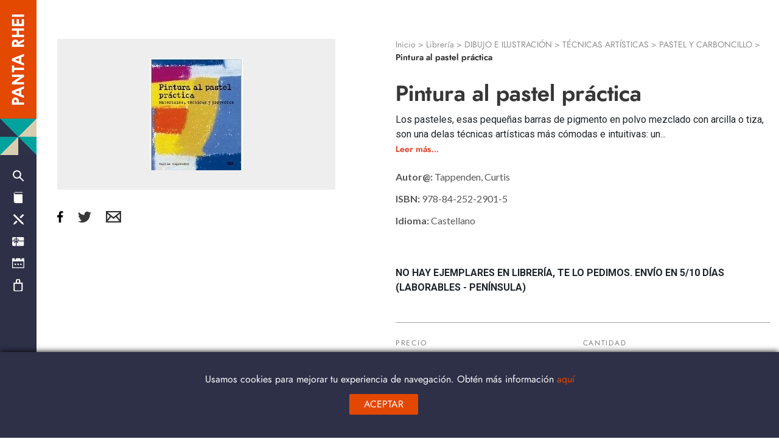

--- FILE ---
content_type: text/html; charset=utf-8
request_url: https://panta-rhei.es/pantap183/33508-pintura-al-pastel-practica.html
body_size: 14550
content:
<!doctype html>


  
    
      <!DOCTYPE html>
<html lang="es">
<head>
	
  <link rel="canonical" href="https://panta-rhei.es/pantap183/33508-pintura-al-pastel-practica.html">

	  <title>Pintura al pastel práctica</title>
	  <meta name="description" content="">
	  <meta name="keywords" content="">
	  	  	  
	      	            <link rel="alternate" href="https://panta-rhei.es/pantap183/33508-pintura-al-pastel-practica.html" hreflang="es-es">
	      	  
	
	
	  <meta charset="utf-8">
	
	
	  <meta http-equiv="x-ua-compatible" content="ie=edge">
	
	
	  <meta name="viewport" content="width=device-width, initial-scale=1">
	
	<link rel="stylesheet" href="https://maxcdn.bootstrapcdn.com/bootstrap/4.0.0/css/bootstrap.min.css">
	<link href="https://fonts.googleapis.com/icon?family=Material+Icons" rel="stylesheet">
	<!-- <link rel="stylesheet" href="https://panta-rhei.es/themes/temahijo/assets/css/estilos.css"> -->
	<!-- <link rel="stylesheet" href="https://panta-rhei.es/themes/temahijo/assets/css/custom.css"> -->
	<script src="https://ajax.googleapis.com/ajax/libs/jquery/3.3.1/jquery.min.js"></script>
	<script src="https://cdnjs.cloudflare.com/ajax/libs/popper.js/1.12.9/umd/popper.min.js"></script>
	<script src="https://maxcdn.bootstrapcdn.com/bootstrap/4.0.0/js/bootstrap.min.js"></script>
	<script src='https://www.google.com/recaptcha/api.js'></script>
	<!-- <script src="https://panta-rhei.es/themes/temahijo/assets/js/slick/slick.min.js"></script>	 -->
	
	
	    <link rel="stylesheet" href="https://panta-rhei.es/themes/temahijo/assets/css/estilos.css" type="text/css" media="all">
  <link rel="stylesheet" href="https://panta-rhei.es/modules/favoriteproducts/favoriteproducts.css" type="text/css" media="all">
  <link rel="stylesheet" href="https://panta-rhei.es/modules/giftcertificate/views/css/giftcertificate.css" type="text/css" media="all">
  <link rel="stylesheet" href="https://panta-rhei.es/js/jquery/ui/themes/base/minified/jquery-ui.min.css" type="text/css" media="all">
  <link rel="stylesheet" href="https://panta-rhei.es/js/jquery/ui/themes/base/minified/jquery.ui.theme.min.css" type="text/css" media="all">
  <link rel="stylesheet" href="https://panta-rhei.es/modules/bluecellbannerconslider/css/homeslider.css" type="text/css" media="all">
  <link rel="stylesheet" href="https://panta-rhei.es/modules/ps_imageslider/css/homeslider.css" type="text/css" media="all">
  <link rel="stylesheet" href="https://panta-rhei.es/themes/temahijo/assets/css/custom.css" type="text/css" media="all">

	
	
	  

  <script type="text/javascript">
        var prestashop = {"cart":{"products":[],"totals":{"total":{"type":"total","label":"Total","amount":0,"value":"0,00\u00a0\u20ac"},"total_including_tax":{"type":"total","label":"Total (impuestos incl.)","amount":0,"value":"0,00\u00a0\u20ac"},"total_excluding_tax":{"type":"total","label":"Total (impuestos excl.)","amount":0,"value":"0,00\u00a0\u20ac"}},"subtotals":{"products":{"type":"products","label":"Subtotal","amount":0,"value":"0,00\u00a0\u20ac"},"discounts":null,"shipping":{"type":"shipping","label":"Transporte","amount":0,"value":"Gratis"},"tax":null},"products_count":0,"summary_string":"0 art\u00edculos","vouchers":{"allowed":1,"added":[]},"discounts":[],"minimalPurchase":0,"minimalPurchaseRequired":""},"currency":{"name":"euro","iso_code":"EUR","iso_code_num":"978","sign":"\u20ac"},"customer":{"lastname":null,"firstname":null,"email":null,"birthday":null,"newsletter":null,"newsletter_date_add":null,"optin":null,"website":null,"company":null,"siret":null,"ape":null,"is_logged":false,"gender":{"type":null,"name":null},"addresses":[]},"language":{"name":"Espa\u00f1ol (Spanish)","iso_code":"es","locale":"es-ES","language_code":"es-es","is_rtl":"0","date_format_lite":"d\/m\/Y","date_format_full":"d\/m\/Y H:i:s","id":7},"page":{"title":"","canonical":null,"meta":{"title":"Pintura al pastel pr\u00e1ctica","description":"","keywords":"","robots":"index"},"page_name":"product","body_classes":{"lang-es":true,"lang-rtl":false,"country-ES":true,"currency-EUR":true,"layout-full-width":true,"page-product":true,"tax-display-enabled":true,"product-id-33508":true,"product-Pintura al pastel pr\u00e1ctica":true,"product-id-category-597":true,"product-id-manufacturer-0":true,"product-id-supplier-0":true,"product-available-for-order":true},"admin_notifications":[]},"shop":{"name":"PANTA RHEI ","logo":"\/img\/granadosycondecoraciones-logo-1563807067.jpg","stores_icon":"\/img\/logo_stores.png","favicon":"\/img\/favicon.ico"},"urls":{"base_url":"https:\/\/panta-rhei.es\/","current_url":"https:\/\/panta-rhei.es\/pantap183\/33508-pintura-al-pastel-practica.html","shop_domain_url":"https:\/\/panta-rhei.es","img_ps_url":"https:\/\/panta-rhei.es\/img\/","img_cat_url":"https:\/\/panta-rhei.es\/img\/c\/","img_lang_url":"https:\/\/panta-rhei.es\/img\/l\/","img_prod_url":"https:\/\/panta-rhei.es\/img\/p\/","img_manu_url":"https:\/\/panta-rhei.es\/img\/m\/","img_sup_url":"https:\/\/panta-rhei.es\/img\/su\/","img_ship_url":"https:\/\/panta-rhei.es\/img\/s\/","img_store_url":"https:\/\/panta-rhei.es\/img\/st\/","img_col_url":"https:\/\/panta-rhei.es\/img\/co\/","img_url":"https:\/\/panta-rhei.es\/themes\/temahijo\/assets\/img\/","css_url":"https:\/\/panta-rhei.es\/themes\/temahijo\/assets\/css\/","js_url":"https:\/\/panta-rhei.es\/themes\/temahijo\/assets\/js\/","pic_url":"https:\/\/panta-rhei.es\/upload\/","pages":{"address":"https:\/\/panta-rhei.es\/direccion","addresses":"https:\/\/panta-rhei.es\/direcciones","authentication":"https:\/\/panta-rhei.es\/iniciar-sesion","cart":"https:\/\/panta-rhei.es\/carrito","category":"https:\/\/panta-rhei.es\/index.php?controller=category","cms":"https:\/\/panta-rhei.es\/index.php?controller=cms","contact":"https:\/\/panta-rhei.es\/contactenos","discount":"https:\/\/panta-rhei.es\/descuento","guest_tracking":"https:\/\/panta-rhei.es\/seguimiento-pedido-invitado","history":"https:\/\/panta-rhei.es\/historial-compra","identity":"https:\/\/panta-rhei.es\/datos-personales","index":"https:\/\/panta-rhei.es\/","my_account":"https:\/\/panta-rhei.es\/mi-cuenta","order_confirmation":"https:\/\/panta-rhei.es\/confirmacion-pedido","order_detail":"https:\/\/panta-rhei.es\/index.php?controller=order-detail","order_follow":"https:\/\/panta-rhei.es\/seguimiento-pedido","order":"https:\/\/panta-rhei.es\/pedido","order_return":"https:\/\/panta-rhei.es\/index.php?controller=order-return","order_slip":"https:\/\/panta-rhei.es\/facturas-abono","pagenotfound":"https:\/\/panta-rhei.es\/pagina-no-encontrada","password":"https:\/\/panta-rhei.es\/recuperar-contrase\u00f1a","pdf_invoice":"https:\/\/panta-rhei.es\/index.php?controller=pdf-invoice","pdf_order_return":"https:\/\/panta-rhei.es\/index.php?controller=pdf-order-return","pdf_order_slip":"https:\/\/panta-rhei.es\/index.php?controller=pdf-order-slip","prices_drop":"https:\/\/panta-rhei.es\/productos-rebajados","product":"https:\/\/panta-rhei.es\/index.php?controller=product","search":"https:\/\/panta-rhei.es\/busqueda","sitemap":"https:\/\/panta-rhei.es\/mapa do sitio","stores":"https:\/\/panta-rhei.es\/tiendas","supplier":"https:\/\/panta-rhei.es\/proveedor","register":"https:\/\/panta-rhei.es\/iniciar-sesion?create_account=1","order_login":"https:\/\/panta-rhei.es\/pedido?login=1"},"alternative_langs":{"es-es":"https:\/\/panta-rhei.es\/pantap183\/33508-pintura-al-pastel-practica.html"},"theme_assets":"\/themes\/temahijo\/assets\/","actions":{"logout":"https:\/\/panta-rhei.es\/?mylogout="},"no_picture_image":{"bySize":{"small_default":{"url":"https:\/\/panta-rhei.es\/img\/p\/es-default-small_default.jpg","width":98,"height":98},"cart_default":{"url":"https:\/\/panta-rhei.es\/img\/p\/es-default-cart_default.jpg","width":125,"height":125},"home_default":{"url":"https:\/\/panta-rhei.es\/img\/p\/es-default-home_default.jpg","width":250,"height":250},"talleresimg":{"url":"https:\/\/panta-rhei.es\/img\/p\/es-default-talleresimg.jpg","width":304,"height":231},"productosimg":{"url":"https:\/\/panta-rhei.es\/img\/p\/es-default-productosimg.jpg","width":413,"height":412},"medium_default":{"url":"https:\/\/panta-rhei.es\/img\/p\/es-default-medium_default.jpg","width":452,"height":452},"large_default":{"url":"https:\/\/panta-rhei.es\/img\/p\/es-default-large_default.jpg","width":800,"height":800}},"small":{"url":"https:\/\/panta-rhei.es\/img\/p\/es-default-small_default.jpg","width":98,"height":98},"medium":{"url":"https:\/\/panta-rhei.es\/img\/p\/es-default-talleresimg.jpg","width":304,"height":231},"large":{"url":"https:\/\/panta-rhei.es\/img\/p\/es-default-large_default.jpg","width":800,"height":800},"legend":""}},"configuration":{"display_taxes_label":true,"is_catalog":false,"show_prices":true,"opt_in":{"partner":false},"quantity_discount":{"type":"discount","label":"Descuento"},"voucher_enabled":1,"return_enabled":1},"field_required":[],"breadcrumb":{"links":[{"title":"Inicio","url":"https:\/\/panta-rhei.es\/"},{"title":"Librer\u00eda","url":"https:\/\/panta-rhei.es\/580-libreria"},{"title":"DIBUJO E ILUSTRACI\u00d3N","url":"https:\/\/panta-rhei.es\/581-pantap1"},{"title":"T\u00c9CNICAS ART\u00cdSTICAS","url":"https:\/\/panta-rhei.es\/594-pantap18"},{"title":"PASTEL Y CARBONCILLO","url":"https:\/\/panta-rhei.es\/597-pantap183"},{"title":"Pintura al pastel pr\u00e1ctica","url":"https:\/\/panta-rhei.es\/pantap183\/33508-pintura-al-pastel-practica.html"}],"count":6},"link":{"protocol_link":"https:\/\/","protocol_content":"https:\/\/"},"time":1763051387,"static_token":"da4ed0d12fd0f2df646e6e3f2ae13d6b","token":"b344f893063cf1c916ecd397d3d6a984"};
      </script>
	
	
	  <link rel="icon" type="image/vnd.microsoft.icon" href="/img/favicon.ico?1589469904">
	  <link rel="shortcut icon" type="image/x-icon" href="/img/favicon.ico?1589469904">
	
	
	<!-- Google tag (gtag.js) --> 
	<script async src="https://www.googletagmanager.com/gtag/js?id=G-SENC1GX0XN"></script> 
	<script> 
		window.dataLayer = window.dataLayer || []; function gtag(){dataLayer.push(arguments);} 
		gtag('js', new Date()); 
		gtag('config', 'G-SENC1GX0XN'); 
	</script>
	
	</head>
	
  <script type="text/javascript">
	var favorite_products_url_add = 'https://panta-rhei.es/module/favoriteproducts/actions?process=add';
	var favorite_products_url_remove = 'https://panta-rhei.es/module/favoriteproducts/actions?process=remove';
	var favorite_products_id_product = '33508';
 
</script>

    
  <meta property="og:type" content="product">
  <meta property="og:url" content="https://panta-rhei.es/pantap183/33508-pintura-al-pastel-practica.html">
  <meta property="og:title" content="Pintura al pastel práctica">
  <meta property="og:site_name" content="PANTA RHEI ">
  <meta property="og:description" content="">
  <meta property="og:image" content="https://panta-rhei.es/4501904-large_default/pintura-al-pastel-practica.jpg">
  <meta property="product:pretax_price:amount" content="13.3654">
  <meta property="product:pretax_price:currency" content="EUR">
  <meta property="product:price:amount" content="13.9">
  <meta property="product:price:currency" content="EUR">
    <meta property="product:weight:value" content="1.000000">
  <meta property="product:weight:units" content="kg">
  
  

  

    
      
    

    
      
              

      
        
          	<body id="product" class="lang-es country-es currency-eur layout-full-width page-product tax-display-enabled product-id-33508 product-pintura-al-pastel-practica product-id-category-597 product-id-manufacturer-0 product-id-supplier-0 product-available-for-order ">
		<!-- <header class="oculto" style="display: none;"> -->
	<header class="oculto">
			<div class="full">
			<div class="menu-top d-none d-lg-block">
				<nav>
					<ul>
												<li><a href="https://panta-rhei.es/contacto">Escríbenos</a></li>
									<li><a href="https://panta-rhei.es/mi-cuenta">Mi cuenta</a></li>
			

<!-- <li><a href="javascript:;">Quiénes somos</a></li> -->
					</ul>
				</nav>
			</div>
			<a href="https://panta-rhei.es/"><img src="https://panta-rhei.es/themes/temahijo/assets/img/gif_menu_desplegado.gif" alt="PANTA RHEI"></a>
			<div class="menu-principal menubaja">
				<nav>
					<ul>
						<li class="busqueda"><a href="https://panta-rhei.es/busqueda">Búsqueda</a></li>
						

    
    
              

    <li class="libreria">
              <a href="https://panta-rhei.es/580-libreria"><span class="text">Librería</span><i class="desplegable">+</i></a>
                <ul>
                    <li>
                              <a href="https://panta-rhei.es/581-pantap1"><span class="text">DIBUJO E ILUSTRACIÓN</span><i class="desplegable"></i></a>
                                  <ul>
                                    <li>
                                            <a href="https://panta-rhei.es/582-pantap11"><span class="text">FUNDAMENTOS</span><i class="desplegable"></i></a>
                                            <ul>
                                                <li>
                                                    <a href="https://panta-rhei.es/583-pantap111">URBAN SKETCHING</a>
                                                  </li>
                                                <li>
                                                    <a href="https://panta-rhei.es/584-pantap112">CUERPO HUMANO</a>
                                                  </li>
                                                <li>
                                                    <a href="https://panta-rhei.es/585-pantap113">ANIMALES</a>
                                                  </li>
                                                <li>
                                                    <a href="https://panta-rhei.es/586-pantap114">BOTÁNICA</a>
                                                  </li>
                                                <li>
                                                    <a href="https://panta-rhei.es/587-pantap115">DIBUJAR CÓMICS</a>
                                                  </li>
                                                <li>
                                                    <a href="https://panta-rhei.es/588-pantap116">PERSPECTIVA</a>
                                                  </li>
                                                <li>
                                                    <a href="https://panta-rhei.es/589-pantap117">PROFESIÓN ILUSTRADOR</a>
                                                  </li>
                                                <li>
                                                    <a href="https://panta-rhei.es/590-pantap118">DIBUJO PARA ANIMACIÓN</a>
                                                  </li>
                                                <li>
                                                    <a href="https://panta-rhei.es/591-pantap11a">ANÍMATE A DIBUJAR</a>
                                                  </li>
                                              </ul>
                                          </li>
                                    <li>
                                            <a href="https://panta-rhei.es/592-pantap12"><span class="text">LETTERING Y CALIGRAFÍA</span></a>
                                          </li>
                                    <li>
                                            <a href="https://panta-rhei.es/593-pantap13"><span class="text">MAPAS E INFOGRAFÍA</span></a>
                                          </li>
                                    <li>
                                            <a href="https://panta-rhei.es/594-pantap18"><span class="text">TÉCNICAS ARTÍSTICAS</span><i class="desplegable"></i></a>
                                            <ul>
                                                <li>
                                                    <a href="https://panta-rhei.es/595-pantap181">ÓLEO</a>
                                                  </li>
                                                <li>
                                                    <a href="https://panta-rhei.es/596-pantap182">ACUARELA Y GOUACHE</a>
                                                  </li>
                                                <li>
                                                    <a href="https://panta-rhei.es/597-pantap183">PASTEL Y CARBONCILLO</a>
                                                  </li>
                                                <li>
                                                    <a href="https://panta-rhei.es/598-pantap184">TINTA</a>
                                                  </li>
                                                <li>
                                                    <a href="https://panta-rhei.es/599-pantap185">LÁPIZ</a>
                                                  </li>
                                                <li>
                                                    <a href="https://panta-rhei.es/600-pantap186">ACRÍLICO</a>
                                                  </li>
                                              </ul>
                                          </li>
                                    <li>
                                            <a href="https://panta-rhei.es/601-pantap19"><span class="text">LIBROS PARA COLOREAR</span></a>
                                          </li>
                                  </ul>
                          </li>
                    <li>
                              <a href="https://panta-rhei.es/602-pantap2"><span class="text">BIOGRAFÍAS ILUSTRADAS</span></a>
                          </li>
                    <li>
                              <a href="https://panta-rhei.es/603-pantap3"><span class="text">VIAJES ILUSTRADOS</span></a>
                          </li>
                    <li>
                              <a href="https://panta-rhei.es/604-pantap4"><span class="text">NATURALEZA ILUSTRADA</span></a>
                          </li>
                    <li>
                              <a href="https://panta-rhei.es/605-pantap5"><span class="text">LITERATURA ILUSTRADA</span><i class="desplegable"></i></a>
                                  <ul>
                                    <li>
                                            <a href="https://panta-rhei.es/809-pantap51"><span class="text">POESÍA ILUSTRADA</span></a>
                                          </li>
                                  </ul>
                          </li>
                    <li>
                              <a href="https://panta-rhei.es/606-pantap6"><span class="text">NOVELA GRÁFICA</span><i class="desplegable"></i></a>
                                  <ul>
                                    <li>
                                            <a href="https://panta-rhei.es/607-pantap61"><span class="text">COMPENDIOS CÓMIC</span></a>
                                          </li>
                                    <li>
                                            <a href="https://panta-rhei.es/608-pantap62"><span class="text">VIÑETA Y CARICATURA</span></a>
                                          </li>
                                    <li>
                                            <a href="https://panta-rhei.es/609-pantap63"><span class="text">HISTORIA Y ENSAYOS</span></a>
                                          </li>
                                    <li>
                                            <a href="https://panta-rhei.es/610-pantap64"><span class="text">HUMOR</span></a>
                                          </li>
                                    <li>
                                            <a href="https://panta-rhei.es/817-pantap65"><span class="text">MANGA</span></a>
                                          </li>
                                  </ul>
                          </li>
                    <li>
                              <a href="https://panta-rhei.es/611-pantap7"><span class="text">CREATIVIDAD</span><i class="desplegable"></i></a>
                                  <ul>
                                    <li>
                                            <a href="https://panta-rhei.es/612-pantap71"><span class="text">EN EL TRABAJO</span></a>
                                          </li>
                                    <li>
                                            <a href="https://panta-rhei.es/613-pantap72"><span class="text">EN EL DÍA A DÍA</span></a>
                                          </li>
                                    <li>
                                            <a href="https://panta-rhei.es/614-pantap73"><span class="text">EMOCIONAL</span></a>
                                          </li>
                                    <li>
                                            <a href="https://panta-rhei.es/615-pantap74"><span class="text">VISUAL THINKING</span></a>
                                          </li>
                                    <li>
                                            <a href="https://panta-rhei.es/616-pantap75"><span class="text">TEORÍA</span></a>
                                          </li>
                                    <li>
                                            <a href="https://panta-rhei.es/617-pantap76"><span class="text">COLOR</span></a>
                                          </li>
                                    <li>
                                            <a href="https://panta-rhei.es/618-pantap77"><span class="text">DIARIOS CREATIVOS</span></a>
                                          </li>
                                    <li>
                                            <a href="https://panta-rhei.es/808-pantap78"><span class="text">UNIVERSO MÁGICO</span></a>
                                          </li>
                                  </ul>
                          </li>
                    <li>
                              <a href="https://panta-rhei.es/619-pantap8"><span class="text">CRAFTS</span><i class="desplegable"></i></a>
                                  <ul>
                                    <li>
                                            <a href="https://panta-rhei.es/620-pantap81"><span class="text">IMPRESIÓN &amp; GRABADO</span></a>
                                          </li>
                                    <li>
                                            <a href="https://panta-rhei.es/621-pantap82"><span class="text">ARTE DEL PAPEL</span><i class="desplegable"></i></a>
                                            <ul>
                                                <li>
                                                    <a href="https://panta-rhei.es/622-pantap821">PAPIROFLEXIA</a>
                                                  </li>
                                                <li>
                                                    <a href="https://panta-rhei.es/623-pantap822">SCRAPBOOKS</a>
                                                  </li>
                                                <li>
                                                    <a href="https://panta-rhei.es/624-pantap823">ENCUADERNACIÓN</a>
                                                  </li>
                                                <li>
                                                    <a href="https://panta-rhei.es/625-pantap824">PLEGADO Y POP-UPS</a>
                                                  </li>
                                                <li>
                                                    <a href="https://panta-rhei.es/626-pantap825">COLLAGE Y MIXED-MEDIA</a>
                                                  </li>
                                              </ul>
                                          </li>
                                    <li>
                                            <a href="https://panta-rhei.es/627-pantap83"><span class="text">ARTE TEXTIL</span><i class="desplegable"></i></a>
                                            <ul>
                                                <li>
                                                    <a href="https://panta-rhei.es/628-pantap830">COSTURA Y PATRONAJE</a>
                                                  </li>
                                                <li>
                                                    <a href="https://panta-rhei.es/629-pantap831">PUNTO</a>
                                                  </li>
                                                <li>
                                                    <a href="https://panta-rhei.es/630-pantap832">GANCHILLO</a>
                                                  </li>
                                                <li>
                                                    <a href="https://panta-rhei.es/631-pantap833">FIELTRO</a>
                                                  </li>
                                                <li>
                                                    <a href="https://panta-rhei.es/632-pantap834">PATCHWORK</a>
                                                  </li>
                                                <li>
                                                    <a href="https://panta-rhei.es/633-pantap835">BORDADO Y PUNCH NEEDLE</a>
                                                  </li>
                                                <li>
                                                    <a href="https://panta-rhei.es/634-pantap836">MACRAMÉ</a>
                                                  </li>
                                                <li>
                                                    <a href="https://panta-rhei.es/635-pantap837">TELAR</a>
                                                  </li>
                                                <li>
                                                    <a href="https://panta-rhei.es/636-pantap838">ESTAMPADOS</a>
                                                  </li>
                                              </ul>
                                          </li>
                                    <li>
                                            <a href="https://panta-rhei.es/637-pantap84"><span class="text">CERÁMICA Y PORCELANA</span></a>
                                          </li>
                                    <li>
                                            <a href="https://panta-rhei.es/638-pantap85"><span class="text">MADERA &amp; MIMBRE</span></a>
                                          </li>
                                    <li>
                                            <a href="https://panta-rhei.es/639-pantap86"><span class="text">MOSAICO Y VIDRIO</span></a>
                                          </li>
                                    <li>
                                            <a href="https://panta-rhei.es/640-pantap87"><span class="text">RECURSOS GRÁFICOS</span></a>
                                          </li>
                                    <li>
                                            <a href="https://panta-rhei.es/641-pantap88"><span class="text">PASTAS PARA MODELAR</span></a>
                                          </li>
                                    <li>
                                            <a href="https://panta-rhei.es/642-pantap89"><span class="text">BIENESTAR Y COSMÉTICA</span></a>
                                          </li>
                                    <li>
                                            <a href="https://panta-rhei.es/643-pantap8a"><span class="text">KITS CREATIVOS</span></a>
                                          </li>
                                    <li>
                                            <a href="https://panta-rhei.es/644-pantap8b"><span class="text">CUERO</span></a>
                                          </li>
                                  </ul>
                          </li>
                    <li>
                              <a href="https://panta-rhei.es/645-pantap9"><span class="text">PEQUES Y JÓVENES</span><i class="desplegable"></i></a>
                                  <ul>
                                    <li>
                                            <a href="https://panta-rhei.es/647-pantap91"><span class="text">LOS PEQUES CREAN</span><i class="desplegable"></i></a>
                                            <ul>
                                                <li>
                                                    <a href="https://panta-rhei.es/648-pantap910">HAZ TU DIARIO</a>
                                                  </li>
                                                <li>
                                                    <a href="https://panta-rhei.es/649-pantap911">PAPIROFLEXIA</a>
                                                  </li>
                                                <li>
                                                    <a href="https://panta-rhei.es/650-pantap912">DIBUJO Y COLOREO</a>
                                                  </li>
                                                <li>
                                                    <a href="https://panta-rhei.es/651-pantap913">SELLAR Y ESTAMPAR</a>
                                                  </li>
                                                <li>
                                                    <a href="https://panta-rhei.es/652-pantap914">COCINA</a>
                                                  </li>
                                                <li>
                                                    <a href="https://panta-rhei.es/653-pantap915">PEGATINAS</a>
                                                  </li>
                                                <li>
                                                    <a href="https://panta-rhei.es/654-pantap916">PUZZLES Y JUEGOS</a>
                                                  </li>
                                                <li>
                                                    <a href="https://panta-rhei.es/655-pantap917">KITS CREATIVOS</a>
                                                  </li>
                                                <li>
                                                    <a href="https://panta-rhei.es/656-pantap918">CONSTRUCCIONES</a>
                                                  </li>
                                                <li>
                                                    <a href="https://panta-rhei.es/657-pantap919">RECICLAJE</a>
                                                  </li>
                                                <li>
                                                    <a href="https://panta-rhei.es/658-pantap91a">BUSCA Y ENCUENTRA</a>
                                                  </li>
                                              </ul>
                                          </li>
                                    <li>
                                            <a href="https://panta-rhei.es/659-pantap92"><span class="text">PEQUES</span></a>
                                          </li>
                                    <li>
                                            <a href="https://panta-rhei.es/660-pantap93"><span class="text">POP-UPS, TROQUELADOS, DESPLEGABLES</span></a>
                                          </li>
                                    <li>
                                            <a href="https://panta-rhei.es/661-pantap94"><span class="text">ALBUM ILUSTRADO</span><i class="desplegable"></i></a>
                                            <ul>
                                                <li>
                                                    <a href="https://panta-rhei.es/802-pantap941">SIN PALABRAS</a>
                                                  </li>
                                              </ul>
                                          </li>
                                    <li>
                                            <a href="https://panta-rhei.es/662-pantap95"><span class="text">JUVENIL</span></a>
                                          </li>
                                    <li>
                                            <a href="https://panta-rhei.es/663-pantap96"><span class="text">DIVULGACIÓN</span><i class="desplegable"></i></a>
                                            <ul>
                                                <li>
                                                    <a href="https://panta-rhei.es/664-pantap961">ANIMALES Y PLANTAS</a>
                                                  </li>
                                                <li>
                                                    <a href="https://panta-rhei.es/665-pantap962">CIENCIAS</a>
                                                  </li>
                                                <li>
                                                    <a href="https://panta-rhei.es/666-pantap963">HISTORIA</a>
                                                  </li>
                                                <li>
                                                    <a href="https://panta-rhei.es/667-pantap964">GEOGRAFÍA</a>
                                                  </li>
                                                <li>
                                                    <a href="https://panta-rhei.es/668-pantap965">ARTE</a>
                                                  </li>
                                                <li>
                                                    <a href="https://panta-rhei.es/669-pantap966">MÚSICA</a>
                                                  </li>
                                                <li>
                                                    <a href="https://panta-rhei.es/670-pantap967">MITOS</a>
                                                  </li>
                                                <li>
                                                    <a href="https://panta-rhei.es/671-pantap968">VIDAS ILUSTRES</a>
                                                  </li>
                                                <li>
                                                    <a href="https://panta-rhei.es/672-pantap969">EL CUERPO HUMANO</a>
                                                  </li>
                                                <li>
                                                    <a href="https://panta-rhei.es/673-pantap96a">ESPACIO</a>
                                                  </li>
                                                <li>
                                                    <a href="https://panta-rhei.es/812-pantap96b">FILOSOFÍA Y POLÍTICA</a>
                                                  </li>
                                                <li>
                                                    <a href="https://panta-rhei.es/813-pantap96c">DIVERSIDAD</a>
                                                  </li>
                                              </ul>
                                          </li>
                                    <li>
                                            <a href="https://panta-rhei.es/674-pantap98"><span class="text">CÓMIC PARA PEQUES</span></a>
                                          </li>
                                    <li>
                                            <a href="https://panta-rhei.es/675-pantap99"><span class="text">EMOCIONES</span></a>
                                          </li>
                                    <li>
                                            <a href="https://panta-rhei.es/795-pantap9a"><span class="text">DE 0 A 3 AÑOS</span><i class="desplegable"></i></a>
                                            <ul>
                                                <li>
                                                    <a href="https://panta-rhei.es/797-pantap9a1">TELA Y BAÑO</a>
                                                  </li>
                                                <li>
                                                    <a href="https://panta-rhei.es/798-pantap9a2">CON SONIDOS</a>
                                                  </li>
                                                <li>
                                                    <a href="https://panta-rhei.es/799-pantap9a3">PRIMEROS HÁBITOS</a>
                                                  </li>
                                                <li>
                                                    <a href="https://panta-rhei.es/800-pantap9a4">PARA CANTAR</a>
                                                  </li>
                                                <li>
                                                    <a href="https://panta-rhei.es/801-pantap9a5">PARA APRENDER</a>
                                                  </li>
                                                <li>
                                                    <a href="https://panta-rhei.es/803-pantap9a6">PARA JUGAR</a>
                                                  </li>
                                              </ul>
                                          </li>
                                    <li>
                                            <a href="https://panta-rhei.es/810-pantap9b"><span class="text">POESÍA PARA PEQUES</span></a>
                                          </li>
                                    <li>
                                            <a href="https://panta-rhei.es/814-pantap9c"><span class="text">PRIMERAS LECTURAS</span></a>
                                          </li>
                                    <li>
                                            <a href="https://panta-rhei.es/815-pantap9d"><span class="text">ANTOLOGÍAS DE CUENTOS</span></a>
                                          </li>
                                    <li>
                                            <a href="https://panta-rhei.es/816-pantap9e"><span class="text">JOVEN ADULTO</span></a>
                                          </li>
                                  </ul>
                          </li>
                    <li>
                              <a href="https://panta-rhei.es/676-pantapa"><span class="text">PAPELERÍA</span><i class="desplegable"></i></a>
                                  <ul>
                                    <li>
                                            <a href="https://panta-rhei.es/677-pantapa1"><span class="text">CUADERNOS</span></a>
                                          </li>
                                    <li>
                                            <a href="https://panta-rhei.es/678-pantapa2"><span class="text">TARJETAS Y POSTALES</span></a>
                                          </li>
                                    <li>
                                            <a href="https://panta-rhei.es/679-pantapa3"><span class="text">MARCAPÁGINAS</span></a>
                                          </li>
                                    <li>
                                            <a href="https://panta-rhei.es/680-pantapa4"><span class="text">STICKERS Y EX-LIBRIS</span></a>
                                          </li>
                                    <li>
                                            <a href="https://panta-rhei.es/681-pantapa5"><span class="text">AGENDAS Y CALENDARIOS</span></a>
                                          </li>
                                    <li>
                                            <a href="https://panta-rhei.es/682-pantapa6"><span class="text">SELLOS</span></a>
                                          </li>
                                    <li>
                                            <a href="https://panta-rhei.es/683-pantapa7"><span class="text">LÁPICES Y MÁS</span></a>
                                          </li>
                                  </ul>
                          </li>
                    <li>
                              <a href="https://panta-rhei.es/684-pantapb"><span class="text">PRINTS</span></a>
                          </li>
                    <li>
                              <a href="https://panta-rhei.es/685-pantapc"><span class="text">JUEGOS</span></a>
                          </li>
                    <li>
                              <a href="https://panta-rhei.es/686-pantapd"><span class="text">GASTRONOMÍA Y NUTRICIÓN</span></a>
                          </li>
                    <li>
                              <a href="https://panta-rhei.es/786-pantape"><span class="text">ENSAYOS</span><i class="desplegable"></i></a>
                                  <ul>
                                    <li>
                                            <a href="https://panta-rhei.es/787-pantape1"><span class="text">CIENCIAS Y NATURALEZA</span><i class="desplegable"></i></a>
                                            <ul>
                                                <li>
                                                    <a href="https://panta-rhei.es/796-pantape11">ECOLOGÍA</a>
                                                  </li>
                                                <li>
                                                    <a href="https://panta-rhei.es/811-pantape10">ECONOMÍA Y NEGOCIOS</a>
                                                  </li>
                                              </ul>
                                          </li>
                                    <li>
                                            <a href="https://panta-rhei.es/788-pantape2"><span class="text">HISTORIA</span></a>
                                          </li>
                                    <li>
                                            <a href="https://panta-rhei.es/789-pantape3"><span class="text">PSICOLOGÍA</span></a>
                                          </li>
                                    <li>
                                            <a href="https://panta-rhei.es/790-pantape4"><span class="text">ENSAYOS LITERATURA</span></a>
                                          </li>
                                    <li>
                                            <a href="https://panta-rhei.es/791-pantape5"><span class="text">FILOSOFÍA</span></a>
                                          </li>
                                    <li>
                                            <a href="https://panta-rhei.es/792-pantape6"><span class="text">SOCIOLOGÍA Y POLÍTICA</span></a>
                                          </li>
                                    <li>
                                            <a href="https://panta-rhei.es/793-pantape7"><span class="text">FEMINISMO</span></a>
                                          </li>
                                    <li>
                                            <a href="https://panta-rhei.es/794-pantape8"><span class="text">MÚSICA</span></a>
                                          </li>
                                    <li>
                                            <a href="https://panta-rhei.es/804-pantape9"><span class="text">MITOLOGÍA Y SÍMBOLOS</span></a>
                                          </li>
                                  </ul>
                          </li>
                    <li>
                              <a href="https://panta-rhei.es/774-pantapl"><span class="text">LITERATURA</span><i class="desplegable"></i></a>
                                  <ul>
                                    <li>
                                            <a href="https://panta-rhei.es/775-pantapl1"><span class="text">POESÍA</span></a>
                                          </li>
                                    <li>
                                            <a href="https://panta-rhei.es/776-pantapl2"><span class="text">NARRATIVA</span><i class="desplegable"></i></a>
                                            <ul>
                                                <li>
                                                    <a href="https://panta-rhei.es/818-pantapl21">NOVELA NEGRA, POLICÍACA</a>
                                                  </li>
                                              </ul>
                                          </li>
                                  </ul>
                          </li>
                    <li>
                              <a href="https://panta-rhei.es/687-pantapz"><span class="text">SIGUE EXPLORANDO...</span><i class="desplegable"></i></a>
                                  <ul>
                                    <li>
                                            <a href="https://panta-rhei.es/688-pantapz1"><span class="text">MÁS LIBROS DE ILUSTRACIÓN</span><i class="desplegable"></i></a>
                                            <ul>
                                                <li>
                                                    <a href="https://panta-rhei.es/689-pantapz11">MONOGRÁFICOS</a>
                                                  </li>
                                                <li>
                                                    <a href="https://panta-rhei.es/690-pantapz12">COMPENDIOS</a>
                                                  </li>
                                                <li>
                                                    <a href="https://panta-rhei.es/691-pantapz13">ILUSTRACIÓN DE MODA</a>
                                                  </li>
                                                <li>
                                                    <a href="https://panta-rhei.es/692-pantapz14">TATUAJE</a>
                                                  </li>
                                              </ul>
                                          </li>
                                    <li>
                                            <a href="https://panta-rhei.es/693-pantapz3"><span class="text">FOTOGRAFÍA</span><i class="desplegable"></i></a>
                                            <ul>
                                                <li>
                                                    <a href="https://panta-rhei.es/694-pantapz30">MONOGRÁFICOS FOTÓGRAFOS</a>
                                                  </li>
                                                <li>
                                                    <a href="https://panta-rhei.es/695-pantapz31">ENSAYOS FOTOGRAFÍA</a>
                                                  </li>
                                                <li>
                                                    <a href="https://panta-rhei.es/696-pantapz32">COMPENDIOS FOTOGRAFÍA</a>
                                                  </li>
                                                <li>
                                                    <a href="https://panta-rhei.es/697-pantapz33">TÉCNICAS FOTOGRAFÍA</a>
                                                  </li>
                                              </ul>
                                          </li>
                                    <li>
                                            <a href="https://panta-rhei.es/698-pantapz4"><span class="text">ARTE</span><i class="desplegable"></i></a>
                                            <ul>
                                                <li>
                                                    <a href="https://panta-rhei.es/699-pantapz41">ENSAYOS ARTE</a>
                                                  </li>
                                                <li>
                                                    <a href="https://panta-rhei.es/700-pantapz42">MONOGRÁFICOS ARTISTAS</a>
                                                  </li>
                                                <li>
                                                    <a href="https://panta-rhei.es/701-pantapz43">HISTORIA DEL ARTE</a>
                                                  </li>
                                                <li>
                                                    <a href="https://panta-rhei.es/702-pantapz44">DIBUJO</a>
                                                  </li>
                                                <li>
                                                    <a href="https://panta-rhei.es/703-pantapz45">COMPENDIOS ARTE</a>
                                                  </li>
                                                <li>
                                                    <a href="https://panta-rhei.es/704-pantapz46">VIDEOARTE  Y NUEVAS TECNOLOGÍAS</a>
                                                  </li>
                                              </ul>
                                          </li>
                                    <li>
                                            <a href="https://panta-rhei.es/705-pantaapz6"><span class="text">MODA</span><i class="desplegable"></i></a>
                                            <ul>
                                                <li>
                                                    <a href="https://panta-rhei.es/706-pantapz60">JOYERÍA</a>
                                                  </li>
                                                <li>
                                                    <a href="https://panta-rhei.es/707-pantapz61">MONOGRÁFICOS MODA</a>
                                                  </li>
                                                <li>
                                                    <a href="https://panta-rhei.es/708-pantapz62">ENSAYOS MODA</a>
                                                  </li>
                                                <li>
                                                    <a href="https://panta-rhei.es/709-pantapz63">ACCESORIOS</a>
                                                  </li>
                                                <li>
                                                    <a href="https://panta-rhei.es/710-pantapz65">FOTOGRAFÍA DE MODA</a>
                                                  </li>
                                                <li>
                                                    <a href="https://panta-rhei.es/711-pantapz66">TEXTILES</a>
                                                  </li>
                                                <li>
                                                    <a href="https://panta-rhei.es/712-pantapz68">LIFESTYLE, ICONOS Y  TENDENCIAS</a>
                                                  </li>
                                                <li>
                                                    <a href="https://panta-rhei.es/713-pantapz69">COMPENDIOS MODA</a>
                                                  </li>
                                                <li>
                                                    <a href="https://panta-rhei.es/714-pantapz6a">HISTORIA DE LA MODA</a>
                                                  </li>
                                                <li>
                                                    <a href="https://panta-rhei.es/715-pantapz6b">COSMÉTICA, PERFUMERÍA, HAIRDRESS, NAIL ART</a>
                                                  </li>
                                                <li>
                                                    <a href="https://panta-rhei.es/716-pantapz6c">COSTURA, PATRONAJE Y MANUALES</a>
                                                  </li>
                                                <li>
                                                    <a href="https://panta-rhei.es/717-pantapz6d">MODA MASCULINA</a>
                                                  </li>
                                                <li>
                                                    <a href="https://panta-rhei.es/718-pantapz6e">LENCERÍA &amp; ROPA DE BAÑO</a>
                                                  </li>
                                              </ul>
                                          </li>
                                    <li>
                                            <a href="https://panta-rhei.es/719-pantapz7"><span class="text">DISEÑO GRÁFICO</span><i class="desplegable"></i></a>
                                            <ul>
                                                <li>
                                                    <a href="https://panta-rhei.es/720-pantapz70">LOGOS Y IDENTIDAD CORPORATIVA</a>
                                                  </li>
                                                <li>
                                                    <a href="https://panta-rhei.es/721-pantapz71">TIPOGRAFÍA</a>
                                                  </li>
                                                <li>
                                                    <a href="https://panta-rhei.es/722-pantapz72">DIGITAL, WEB, IA</a>
                                                  </li>
                                                <li>
                                                    <a href="https://panta-rhei.es/723-pantapz73">DISEÑO EDITORIAL Y HISTORIA DEL LIBRO</a>
                                                  </li>
                                                <li>
                                                    <a href="https://panta-rhei.es/724-pantapz75">ENSAYOS Y FUNDAMENTOS</a>
                                                  </li>
                                                <li>
                                                    <a href="https://panta-rhei.es/725-pantapz76">COMPENDIOS DISEÑO</a>
                                                  </li>
                                                <li>
                                                    <a href="https://panta-rhei.es/726-pantapz77">PROMOCIONAL</a>
                                                  </li>
                                                <li>
                                                    <a href="https://panta-rhei.es/727-pantapz78">INFOGRAFÍA, SEÑALÉTICA Y MAPAS</a>
                                                  </li>
                                                <li>
                                                    <a href="https://panta-rhei.es/728-pantapz79">CARTELES Y FLYERS</a>
                                                  </li>
                                                <li>
                                                    <a href="https://panta-rhei.es/729-pantapz7a">MONOGRÁFICOS DISEÑADORES</a>
                                                  </li>
                                              </ul>
                                          </li>
                                    <li>
                                            <a href="https://panta-rhei.es/730-pantapzb"><span class="text">VIDAS</span><i class="desplegable"></i></a>
                                            <ul>
                                                <li>
                                                    <a href="https://panta-rhei.es/731-pantapzb1">BIOGRAFÍAS Y MEMORIAS</a>
                                                  </li>
                                                <li>
                                                    <a href="https://panta-rhei.es/732-pantapzb2">CORRESPONDENCIA</a>
                                                  </li>
                                              </ul>
                                          </li>
                                    <li>
                                            <a href="https://panta-rhei.es/733-pantapzc"><span class="text">AUDIOVISUAL</span><i class="desplegable"></i></a>
                                            <ul>
                                                <li>
                                                    <a href="https://panta-rhei.es/734-pantapzc1">ANIMACIÓN</a>
                                                  </li>
                                                <li>
                                                    <a href="https://panta-rhei.es/735-pantapzc2">MOTION GRAPHICS</a>
                                                  </li>
                                                <li>
                                                    <a href="https://panta-rhei.es/736-pantapzc3">VIDEOJUEGOS</a>
                                                  </li>
                                                <li>
                                                    <a href="https://panta-rhei.es/737-pantapzc4">CINE Y TV</a>
                                                  </li>
                                              </ul>
                                          </li>
                                    <li>
                                            <a href="https://panta-rhei.es/738-pantapzd"><span class="text">ARTE URBANO</span></a>
                                          </li>
                                    <li>
                                            <a href="https://panta-rhei.es/739-pantapze"><span class="text">DISEÑO DE ESPACIOS</span><i class="desplegable"></i></a>
                                            <ul>
                                                <li>
                                                    <a href="https://panta-rhei.es/740-pantapze1">EVENTOS, EXPOSICIONES Y FERIAS</a>
                                                  </li>
                                                <li>
                                                    <a href="https://panta-rhei.es/741-pantapze2">ILUMINACIÓN</a>
                                                  </li>
                                                <li>
                                                    <a href="https://panta-rhei.es/742-pantapze3">ESCENOGRAFÍA</a>
                                                  </li>
                                                <li>
                                                    <a href="https://panta-rhei.es/743-pantapze4">PAISAJISMO Y ARTE FLORAL</a>
                                                  </li>
                                                <li>
                                                    <a href="https://panta-rhei.es/744-pantapze5">TIENDAS, BARES, RESTAURANTES Y HOTELES</a>
                                                  </li>
                                              </ul>
                                          </li>
                                    <li>
                                            <a href="https://panta-rhei.es/745-pantapzf"><span class="text">PUBLICIDAD</span><i class="desplegable"></i></a>
                                            <ul>
                                                <li>
                                                    <a href="https://panta-rhei.es/746-pantapzf1">ENSAYOS PUBLICIDAD Y BRANDING</a>
                                                  </li>
                                                <li>
                                                    <a href="https://panta-rhei.es/747-pantapzf2">REDES SOCIALES</a>
                                                  </li>
                                                <li>
                                                    <a href="https://panta-rhei.es/748-pantapzf3">MARKETING Y COMUNICACIÓN</a>
                                                  </li>
                                              </ul>
                                          </li>
                                    <li>
                                            <a href="https://panta-rhei.es/749-pantapzi"><span class="text">DISEÑO DE PRODUCTO</span><i class="desplegable"></i></a>
                                            <ul>
                                                <li>
                                                    <a href="https://panta-rhei.es/750-pantapzi1">PERSONAJES Y MUÑECOS, TOYS</a>
                                                  </li>
                                                <li>
                                                    <a href="https://panta-rhei.es/751-pantapzi2">PACKAGING</a>
                                                  </li>
                                              </ul>
                                          </li>
                                    <li>
                                            <a href="https://panta-rhei.es/762-pantapzv"><span class="text">VIAJES</span><i class="desplegable"></i></a>
                                            <ul>
                                                <li>
                                                    <a href="https://panta-rhei.es/763-pantapzv1">SKATE, SURF, BIKE, CARS</a>
                                                  </li>
                                              </ul>
                                          </li>
                                  </ul>
                          </li>
                </ul>
          </li>
    
              

    <li class="talleres">
              <a href="https://panta-rhei.es/764-talleres"><span class="text">Talleres</span><i class="desplegable">+</i></a>
                <ul>
                    <li>
                              <a href="https://panta-rhei.es/765-proximos-talleres"><span class="text">Próximos talleres</span></a>
                          </li>
                    <li>
                              <a href="https://panta-rhei.es/766-talleres-anteriores"><span class="text">Talleres anteriores</span></a>
                          </li>
                    <li>
                              <a href="https://panta-rhei.es/767-talleres-a-medida"><span class="text">Talleres a medida</span></a>
                          </li>
                </ul>
          </li>
    
              

    <li class="agenda">
              <a href="https://panta-rhei.es/768-agenda"><span class="text">Agenda</span></a>
          </li>
    
              

    <li class="tarjeta">
              <a href="https://panta-rhei.es/769-tarjetas-regalo?order=product.price.asc"><span class="text">Tarjetas regalo</span></a>
          </li>
    <!-- <li class="carrito"><a href="//panta-rhei.es/carrito?action=show"><span class="text">Carrito</span><span>0,00 €</span></a></li> -->
<div id="_desktop_cart">
  <div class="blockcart cart-preview inactive" data-refresh-url="//panta-rhei.es/module/ps_shoppingcart/ajax">
    <li class="carrito"><a href="//panta-rhei.es/carrito?action=show"><span class="text">Cesta</span><span>0,00 €</span></a></li>
    <!-- <div class="header">
              <i class="material-icons shopping-cart">shopping_cart</i>
        <span class="hidden-sm-down">Carrito</span>
        <span class="cart-products-count">(0)</span>
          </div> -->
  </div>
</div>
						<li><a href="https://www.instagram.com/panta_rhei_madrid/" target="_blank">Síguenos en Instagram</a></li>
					</ul>
				</nav>
			</div>
			<div class="bottom">
	<a href="https://panta-rhei.es/contacto#mapa">Ven a vernos</a>
	<div class="horas">
									10:30 - 20:30hs
						</div>
	<div class="direccion">
		<a href="https://panta-rhei.es/contacto#mapa">Calle Hernán Cortés, 7</a>
		<br>
		Tel. +34 91 319 89 02
	</div>
</div>
			<div class="menu-top d-block d-lg-none">
				<nav>
					<ul>
												<li><a href="https://panta-rhei.es/contacto">Escríbenos</a></li>
									<li><a href="https://panta-rhei.es/mi-cuenta">Mi cuenta</a></li>
			

<!-- <li><a href="javascript:;">Quiénes somos</a></li> -->
					</ul>
				</nav>
			</div>
		</div>
		<div class="small">
			<a href="https://panta-rhei.es/"><img src="https://panta-rhei.es/themes/temahijo/assets/img/gif_menu_cerrado.gif" alt="PANTA RHEI"></a>
			<div class="menu-principal">
				<nav>
					<ul>
						<li class="busqueda">
							<a href="https://panta-rhei.es/busqueda"></a>
						</li>
						<li class="libreria">
							<a href="javascript:;"></a>
						</li>
						<li class="talleres">
							<a href="javascript:;"></a>
						</li>
						<li class="tarjeta">
							<a href="javascript:;"></a>
						</li>
						<li class="agenda">
							<a href="javascript:;"></a>
						</li>
						<li class="carrito">
							<a href="https://panta-rhei.es/carrito"></a>
						</li>
						
					</ul>
				</nav>
			</div>
			<div class="bottom">
				<div class="horas"></div>
			</div>
		</div>
		<div class="mobile">
			<a href="https://panta-rhei.es/" class="logo"><img src="https://panta-rhei.es/themes/temahijo/assets/img/logo-menu-mobile.svg"></a>
			<a href="https://panta-rhei.es/busqueda" class="busqueda"><img src="https://panta-rhei.es/themes/temahijo/assets/img/icon-busqueda.svg"></a>
			<a href="https://panta-rhei.es/carrito" class="carrito"><img src="https://panta-rhei.es/themes/temahijo/assets/img/icon-carrito.svg"></a>
			<a href="javascript:;" class="hamburger"><span></span></a>
		</div>
	</header>        
      

      
        
<aside id="notifications">
  <div class="container">
    
    
    
      </div>
</aside>
      

      
        
        
          
            
          

          

          
  <div id="content-wrapper">
    
    


<section class="producto" >
    <div class="container">
      <div class="row">
        
        <div class="col-12 col-lg-9 col-xl-7 offset-lg-1 datos d-block d-lg-none">
          <div class="breadcrumb">

            
                                            
                                                        <a href="https://panta-rhei.es/">Inicio</a> >
                                  
                                              
                                                        <a href="https://panta-rhei.es/580-libreria">Librería</a> >
                                  
                                              
                                                        <a href="https://panta-rhei.es/581-pantap1">DIBUJO E ILUSTRACIÓN</a> >
                                  
                                              
                                                        <a href="https://panta-rhei.es/594-pantap18">TÉCNICAS ARTÍSTICAS</a> >
                                  
                                              
                                                        <a href="https://panta-rhei.es/597-pantap183">PASTEL Y CARBONCILLO</a> >
                                  
                                              
                                                        <span>Pintura al pastel práctica</span>
                                  
                                          
          </div>
        </div>
        <div class="col-12 col-lg-6 offset-xl-1 imagen" style="height: min-content;">
          
            



	

			


	<div class="img">
	    	      <img src="https://panta-rhei.es/4501904/pintura-al-pastel-practica.jpg" id="33508" alt="" title="">
	    	</div>
	
 

          
          
            
    <div class="sociales">
                  <a href="http://www.facebook.com/sharer.php?u=https://panta-rhei.es/pantap183/33508-pintura-al-pastel-practica.html" target="_blank"><img src="https://panta-rhei.es/themes/temahijo/assets/img/icon-facebook-negro.svg"></a>
                        <a href="https://twitter.com/intent/tweet?text=Pintura al pastel práctica https://panta-rhei.es/pantap183/33508-pintura-al-pastel-practica.html" target="_blank"><img src="https://panta-rhei.es/themes/temahijo/assets/img/icon-twitter.svg"></a>
                                  <a href="mailto:?Subject=Deseo%20compartir%20este%20artículo&body=https://panta-rhei.es/pantap183/33508-pintura-al-pastel-practica.html"><img src="https://panta-rhei.es/themes/temahijo/assets/img/iconmonstr-email-2.png"></a>
  </div>
  
          


          
        </div>
        <div class="col-12 col-lg-9 col-xl-8 offset-lg-1 datos">
          <div class="breadcrumb d-none d-lg-block">
            
                                            
                                                        <a href="https://panta-rhei.es/">Inicio</a> >
                                  
                                              
                                                        <a href="https://panta-rhei.es/580-libreria">Librería</a> >
                                  
                                              
                                                        <a href="https://panta-rhei.es/581-pantap1">DIBUJO E ILUSTRACIÓN</a> >
                                  
                                              
                                                        <a href="https://panta-rhei.es/594-pantap18">TÉCNICAS ARTÍSTICAS</a> >
                                  
                                              
                                                        <a href="https://panta-rhei.es/597-pantap183">PASTEL Y CARBONCILLO</a> >
                                  
                                              
                                                        <span>Pintura al pastel práctica</span>
                                  
                                          
          </div>
          
            
              <h2>Pintura al pastel práctica</h2>
            
          
          
                      
                    
          

                                    <div class="entradilla2">
                                Los pasteles, esas pequeñas barras de pigmento en polvo mezclado con arcilla o tiza, son una delas técnicas artísticas más cómodas e intuitivas: un...
              </div>
                                
                                              <a href="javascript:;" class="leer-mas">Leer más...</a>
                                
                    <div class="more-read">
            
              Los pasteles, esas pequeñas barras de pigmento en polvo mezclado con arcilla o tiza, son una delas técnicas artísticas más cómodas e intuitivas: un medio táctil que funciona como unaprolongación de nuestro cuerpo. Pero ¿sabrías explotar realmente todo el potencial del pastel?¿Cómo elaborarías un degradado? ¿Y un mezclado, un plumeado o una veladura opaca? ¿Cómoreflejarías la luz cambiante? ¿Sabrías jugar con una composición? Esta introducción práctica a lapintura al pastel expone a través de breves fichas las claves de esta técnica artística y dealgunos principios básicos de la composición visual.Un pequeño gran libro que te ayudará a sacar el pintor que hay dentro de ti.
            
                                  </div>
          <br>
          <br>
                    
                                  <p><span style="font-weight: bolder;">Autor@: </span>Tappenden, Curtis</p>                                      <p><span style="font-weight: bolder;">ISBN: </span>978-84-252-2901-5</p>
            
            
            <p><span style="font-weight: bolder;">Idioma: </span>Castellano</p>            
                                    
              
                                                  
                        
                                                                                                                                            
                        <br>
            <br>
             <div style="font-weight: bolder; text-transform: uppercase; font-family: -apple-system,BlinkMacSystemFont,'Segoe UI',Roboto,'Helvetica Neue',Arial,sans-serif,'Apple Color Emoji','Segoe UI Emoji','Segoe UI Symbol'">
              No hay ejemplares en librería, te lo pedimos. Envío en 5/10 días (laborables - península)            </div>
                                
          
            <br>

<div id="favoriteproducts_block_extra_added" style="padding-left:20px;
	background:url(../modules/favoriteproducts/img/del_favorite.gif) no-repeat 0 0;
	background-size: 18px !important;
	cursor: pointer;
	display: none;
	color: #E34731;">
	Quitar de mi lista de favoritos. 
</div>
<div id="favoriteproducts_block_extra_removed" style="padding-left:20px;
	background:url(../modules/favoriteproducts/img/add_favorite.gif) no-repeat 0 0;
	background-size: 18px !important;
	cursor: pointer;
	display: none;
	color: #E34731;">
	Agregar a mi lista de favoritos.
</div>

                                
            
          
          
                                    
              
              <form action="https://panta-rhei.es/carrito" class="footer" method="post" id="add-to-cart-or-refresh">
                  
                    

  <div class='precios'>
  
    
  

  
      <link itemprop="availability" href="https://schema.org/PreOrder"/>
      <meta itemprop="priceCurrency" content="EUR">
              <label for="precio">Precio</label>
       
      <input type="hidden" name="" id="precio" disabled="" value="13,90 €">
       <span itemprop="price" content="13.9">13,90 €</span>
        
      
              
  
  </div>
                  
                  <input type="hidden" name="token" value="da4ed0d12fd0f2df646e6e3f2ae13d6b">
                  <input type="hidden" name="id_product" value="33508" id="product_page_product_id">
                  <input type="hidden" name="id_customization" value="0" id="product_customization_id">
                                                            
                        
<div class='cantidad-prod'> 
  
    <div class="product-variants">
  </div>
  
  <label for="cantidad">Cantidad</label>
  <input
    style="background-color: #e9ecef00 !important; pointer-events: none !important;"
    readonly
    type="number"
    name="qty"
    id="quantity_wanted"
    value="1"
    min="1"
    aria-label="Cantidad"
  >
  <input
    data-button-action="add-to-cart"
    type="submit"
    value="comprar"
    class="bt_generico naranja-solid"
      >
</div>



    


                      
                                                        

                                    
                </form>
              
                              </div>
      </div>
    </div>
</section>
  <section class="prefooter-home">
  <div class="container">
    <div class="row">
                        <div class="col-xs-8 col-md-4">
            <img src="https://panta-rhei.es/themes/temahijo/assets/img/icon-devolucion.svg">
            Devolución<br> hasta 14 días
          </div>
              
                      <div class="col-xs-8 col-md-4">
          <img src="https://panta-rhei.es/themes/temahijo/assets/img/icon-envio.svg">
          Envío gratis a<br> partir de 150€ *
          <a  href="content/3-terminos-y-condiciones-de-uso" class="condiciones-generales">(Solo Península)</a>
        </div>
                            <div class="col-xs-8 col-md-4">
          <img src="https://panta-rhei.es/themes/temahijo/assets/img/icon-recogida.svg">
          Compra online y<br> recoge en la librería
        </div>
            <div class="col-xs-8 col-md-4">
        <img src="https://panta-rhei.es/themes/temahijo/assets/img/icon-regalo.svg">
        Servicio de envoltorio<br> y dedicatoria gratuito
      </div>
    </div>
  </div>
</section>

  <section class="libros-home">
  <div class="container">
    <div class="row header-seccion">
      <div class="col-12 col-lg-9 offset-lg-1">
        <h2>Libros que nos encantan</h2>
      </div>
      <div class="col-12 col-lg-6 d-none d-lg-flex">
        <a href="https://panta-rhei.es/580-libreria">Ver cat&aacute;logo de libros</a>
      </div>
    </div>
        <div class="slide-libros d-felx d-xl-none">
      <div class="container-libros" id="scrolling-container-libros">
              
            
  
<div class="elemento product-miniature js-product-miniature" data-id-product="164371" data-id-product-attribute="0" itemscope itemtype="http://schema.org/Product">
  <a href="https://panta-rhei.es/164371-es-mio.html">
    <div class="imagen">
                                  
                                                                           
                                                                 
                                                                 
                                                                 
                                                                 
                                                                 
                                                                 
          
          <img src="https://panta-rhei.es/img/p/4/6/1/8/4/1/1/4618411.jpg" id="4618411" alt="Es mío!" title="Es mío!">
          
                  </div>
    <div class="nombre-info">
      
                  <h3>Es mío!</h3>
              
                      <p>Persson, Klara</p>
          </div>
    <div class="precio-comprar">
              
                      
                                            
              
              <h4>16,50 €</h4>
                  
          </div>
  </a>
  <a href="javascript:;" class="quick-view bt_generico rojo" href="#" data-link-action="quickview">añadir a la cesta</a>
</div>

              
            
  
<div class="elemento product-miniature js-product-miniature" data-id-product="160441" data-id-product-attribute="0" itemscope itemtype="http://schema.org/Product">
  <a href="https://panta-rhei.es/pantap2/160441-vivian-maier---claraoscura.html">
    <div class="imagen">
                                  
                                                                           
                                                                 
                                                                 
                                                                 
                                                                 
                                                                 
                                                                 
          
          <img src="https://panta-rhei.es/img/p/4/5/7/7/6/0/6/4577606.jpg" id="4577606" alt="Vivian Maier - Claraoscura" title="Vivian Maier - Claraoscura">
          
                  </div>
    <div class="nombre-info">
      
                  <h3>Vivian Maier - Claraoscura</h3>
              
                      <p>Plateau, Emilie</p>
          </div>
    <div class="precio-comprar">
              
                      
                                            
              
              <h4>23,50 €</h4>
                  
          </div>
  </a>
  <a href="javascript:;" class="quick-view bt_generico rojo" href="#" data-link-action="quickview">añadir a la cesta</a>
</div>

              
            
  
<div class="elemento product-miniature js-product-miniature" data-id-product="163426" data-id-product-attribute="0" itemscope itemtype="http://schema.org/Product">
  <a href="https://panta-rhei.es/pantap92/163426-soy-doctora-de-cuentos-de-hadas.html">
    <div class="imagen">
                                  
                                                                           
                                                                 
                                                                 
                                                                 
                                                                 
                                                                 
                                                                 
          
          <img src="https://panta-rhei.es/img/p/4/6/1/8/4/1/0/4618410.jpg" id="4618410" alt="Soy Doctora de cuentos de hadas" title="Soy Doctora de cuentos de hadas">
          
                  </div>
    <div class="nombre-info">
      
                  <h3>Soy Doctora de cuentos de...</h3>
              
                      <p>Jacop, Catherine</p>
          </div>
    <div class="precio-comprar">
              
                      
                                            
              
              <h4>16,50 €</h4>
                  
          </div>
  </a>
  <a href="javascript:;" class="quick-view bt_generico rojo" href="#" data-link-action="quickview">añadir a la cesta</a>
</div>

              
            
  
<div class="elemento product-miniature js-product-miniature" data-id-product="167618" data-id-product-attribute="0" itemscope itemtype="http://schema.org/Product">
  <a href="https://panta-rhei.es/pantap92/167618-regalo-ideal-para-faisana-feliciana-un.html">
    <div class="imagen">
                                  
                                                                           
                                                                 
                                                                 
                                                                 
                                                                 
                                                                 
                                                                 
          
          <img src="https://panta-rhei.es/img/p/4/5/4/5/7/6/2/4545762.jpg" id="4545762" alt="Regalo ideal para Faisana Feliciana, Un" title="Regalo ideal para Faisana Feliciana, Un">
          
                  </div>
    <div class="nombre-info">
      
                  <h3>Regalo ideal para Faisana...</h3>
              
                      <p>Smith, May, Briony</p>
          </div>
    <div class="precio-comprar">
              
                      
                                            
              
              <h4>17,50 €</h4>
                  
          </div>
  </a>
  <a href="javascript:;" class="quick-view bt_generico rojo" href="#" data-link-action="quickview">añadir a la cesta</a>
</div>

              
            
  
<div class="elemento product-miniature js-product-miniature" data-id-product="164637" data-id-product-attribute="0" itemscope itemtype="http://schema.org/Product">
  <a href="https://panta-rhei.es/pantapl2/164637-oposicion.html">
    <div class="imagen">
                                  
                                                                           
                                                                 
                                                                 
                                                                 
                                                                 
                                                                 
                                                                 
          
          <img src="https://panta-rhei.es/img/p/4/6/1/7/1/1/2/4617112.jpg" id="4617112" alt="Oposición" title="Oposición">
          
                  </div>
    <div class="nombre-info">
      
                  <h3>Oposición</h3>
              
                      <p>Mesa, Sara</p>
          </div>
    <div class="precio-comprar">
              
                      
                                            
              
              <h4>18,90 €</h4>
                  
          </div>
  </a>
  <a href="javascript:;" class="quick-view bt_generico rojo" href="#" data-link-action="quickview">añadir a la cesta</a>
</div>

              
            
  
<div class="elemento product-miniature js-product-miniature" data-id-product="163740" data-id-product-attribute="0" itemscope itemtype="http://schema.org/Product">
  <a href="https://panta-rhei.es/pantape7/163740-mujeres-que-corren-con-los-lobos-edicion-limitada-firmada.html">
    <div class="imagen">
                                  
                                                                           
                                                                 
                                                                 
                                                                 
                                                                 
                                                                 
                                                                 
          
          <img src="https://panta-rhei.es/img/p/4/6/0/0/3/8/2/4600382.jpg" id="4600382" alt="Mujeres que corren con los lobos (edicion limitada)" title="Mujeres que corren con los lobos (edicion limitada)">
          
                  </div>
    <div class="nombre-info">
      
                  <h3>Mujeres que corren con los...</h3>
              
                      <p>Pinkola Estes, Clarissa</p>
          </div>
    <div class="precio-comprar">
          </div>
  </a>
  <a href="javascript:;" class="quick-view bt_generico rojo" href="#" data-link-action="quickview">añadir a la cesta</a>
</div>

              
            
  
<div class="elemento product-miniature js-product-miniature" data-id-product="167706" data-id-product-attribute="0" itemscope itemtype="http://schema.org/Product">
  <a href="https://panta-rhei.es/pantap9c/167706-misterios-de-la-familia-conejo-los---el-retorno-de-la-momia.html">
    <div class="imagen">
                                  
                                                                           
                                                                 
                                                                 
                                                                 
                                                                 
                                                                 
                                                                 
          
          <img src="https://panta-rhei.es/img/p/4/5/9/6/4/4/2/4596442.jpg" id="4596442" alt="Misterios de la familia conejo, Los - El retorno de la momia" title="Misterios de la familia conejo, Los - El retorno de la momia">
          
                  </div>
    <div class="nombre-info">
      
                  <h3>Misterios de la familia...</h3>
              
                      <p>Björnstjerna, Jonna</p>
          </div>
    <div class="precio-comprar">
              
                      
                                            
              
              <h4>16,00 €</h4>
                  
          </div>
  </a>
  <a href="javascript:;" class="quick-view bt_generico rojo" href="#" data-link-action="quickview">añadir a la cesta</a>
</div>

              
            
  
<div class="elemento product-miniature js-product-miniature" data-id-product="166434" data-id-product-attribute="0" itemscope itemtype="http://schema.org/Product">
  <a href="https://panta-rhei.es/pantap914/166434-el-libro-de-cocina-de-pippi-calzaslargas.html">
    <div class="imagen">
                                  
                                                                           
                                                                 
                                                                 
                                                                 
                                                                 
                                                                 
                                                                 
          
          <img src="https://panta-rhei.es/img/p/4/4/4/9/0/4/0/4449040.jpg" id="4449040" alt="Libro de cocina de Pippi Calzaslargas, El" title="Libro de cocina de Pippi Calzaslargas, El">
          
                  </div>
    <div class="nombre-info">
      
                  <h3>Libro de cocina de Pippi...</h3>
              
                      <p>Lindgren, Astrid Sundin, David </p>
          </div>
    <div class="precio-comprar">
              
                      
                                            
              
              <h4>16,00 €</h4>
                  
          </div>
  </a>
  <a href="javascript:;" class="quick-view bt_generico rojo" href="#" data-link-action="quickview">añadir a la cesta</a>
</div>

              
            
  
<div class="elemento product-miniature js-product-miniature" data-id-product="160749" data-id-product-attribute="0" itemscope itemtype="http://schema.org/Product">
  <a href="https://panta-rhei.es/pantapz11/160749-john-derian---book-2.html">
    <div class="imagen">
                                  
                                                                           
                                                                 
                                                                 
                                                                 
                                                                 
                                                                 
                                                                 
          
          <img src="https://panta-rhei.es/img/p/4/4/7/6/9/9/4/4476994.jpg" id="4476994" alt="John Derian - Book 2" title="John Derian - Book 2">
          
                  </div>
    <div class="nombre-info">
      
                  <h3>John Derian - Book 2</h3>
              
                      <p>Derian, John</p>
          </div>
    <div class="precio-comprar">
              
                      
                                            
              
              <h4>85,00 €</h4>
                  
          </div>
  </a>
  <a href="javascript:;" class="quick-view bt_generico rojo" href="#" data-link-action="quickview">añadir a la cesta</a>
</div>

              
            
  
<div class="elemento product-miniature js-product-miniature" data-id-product="163594" data-id-product-attribute="0" itemscope itemtype="http://schema.org/Product">
  <a href="https://panta-rhei.es/pantap9c/163594-gran-ivan-el.html">
    <div class="imagen">
                                  
                                                                           
                                                                 
                                                                 
                                                                 
                                                                 
                                                                 
                                                                 
          
          <img src="https://panta-rhei.es/img/p/4/6/1/3/8/2/2/4613822.jpg" id="4613822" alt="Gran Iván, El" title="Gran Iván, El">
          
                  </div>
    <div class="nombre-info">
      
                  <h3>Gran Iván, El</h3>
              
                      <p>Weinman Sharmat, Marjorie</p>
          </div>
    <div class="precio-comprar">
              
                      
                                            
              
              <h4>13,90 €</h4>
                  
          </div>
  </a>
  <a href="javascript:;" class="quick-view bt_generico rojo" href="#" data-link-action="quickview">añadir a la cesta</a>
</div>

              
            
  
<div class="elemento product-miniature js-product-miniature" data-id-product="166358" data-id-product-attribute="0" itemscope itemtype="http://schema.org/Product">
  <a href="https://panta-rhei.es/pantap4/166358-floripedia---una-exploracion-de-la-belleza-y-el-arte-de-las-flores.html">
    <div class="imagen">
                                  
                                                                           
                                                                 
                                                                 
                                                                 
                                                                 
                                                                 
                                                                 
          
          <img src="https://panta-rhei.es/img/p/4/5/9/3/1/5/1/4593151.jpg" id="4593151" alt="Floripedia - Una exploración de la belleza y el arte de las flores" title="Floripedia - Una exploración de la belleza y el arte de las flores">
          
                  </div>
    <div class="nombre-info">
      
                  <h3>Floripedia - Una...</h3>
              
                      <p>Co, Colvin</p>
          </div>
    <div class="precio-comprar">
              
                      
                                            
              
              <h4>29,95 €</h4>
                  
          </div>
  </a>
  <a href="javascript:;" class="quick-view bt_generico rojo" href="#" data-link-action="quickview">añadir a la cesta</a>
</div>

              
            
  
<div class="elemento product-miniature js-product-miniature" data-id-product="158899" data-id-product-attribute="0" itemscope itemtype="http://schema.org/Product">
  <a href="https://panta-rhei.es/158899-cartas-a-vincent.html">
    <div class="imagen">
                                  
                                                                           
                                                                 
                                                                 
                                                                 
                                                                 
                                                                 
                                                                 
          
          <img src="https://panta-rhei.es/img/p/4/5/5/9/4/0/3/4559403.jpg" id="4559403" alt="Cartas a Vincent" title="Cartas a Vincent">
          
                  </div>
    <div class="nombre-info">
      
                  <h3>Cartas a Vincent</h3>
              
          </div>
    <div class="precio-comprar">
              
                      
                                            
              
              <h4>21,90 €</h4>
                  
          </div>
  </a>
  <a href="javascript:;" class="quick-view bt_generico rojo" href="#" data-link-action="quickview">añadir a la cesta</a>
</div>

              
            
  
<div class="elemento product-miniature js-product-miniature" data-id-product="166383" data-id-product-attribute="0" itemscope itemtype="http://schema.org/Product">
  <a href="https://panta-rhei.es/pantap92/166383-su-alteza-lodo-princesa-de-barro.html">
    <div class="imagen">
                                  
                                                                           
                                                                 
                                                                 
                                                                 
                                                                 
                                                                 
                                                                 
          
          <img src="https://panta-rhei.es/img/p/4/6/1/2/5/1/0/4612510.jpg" id="4612510" alt="Su alteza lodo, princesa de barro" title="Su alteza lodo, princesa de barro">
          
                  </div>
    <div class="nombre-info">
      
                  <h3>Su alteza lodo, princesa de...</h3>
              
                      <p>Alemagna, Beatrice</p>
          </div>
    <div class="precio-comprar">
              
                      
                                            
              
              <h4>23,00 €</h4>
                  
          </div>
  </a>
  <a href="javascript:;" class="quick-view bt_generico rojo" href="#" data-link-action="quickview">añadir a la cesta</a>
</div>

              
            
  
<div class="elemento product-miniature js-product-miniature" data-id-product="166380" data-id-product-attribute="0" itemscope itemtype="http://schema.org/Product">
  <a href="https://panta-rhei.es/pantap6/166380-rey-medusa-el.html">
    <div class="imagen">
                                  
                                                                           
                                                                 
                                                                 
                                                                 
                                                                 
                                                                 
                                                                 
          
          <img src="https://panta-rhei.es/img/p/4/6/1/0/5/5/2/4610552.jpg" id="4610552" alt="Rey medusa, El" title="Rey medusa, El">
          
                  </div>
    <div class="nombre-info">
      
                  <h3>Rey medusa, El</h3>
              
                      <p>Evens, Brecht</p>
          </div>
    <div class="precio-comprar">
              
                      
                                            
              
              <h4>30,00 €</h4>
                  
          </div>
  </a>
  <a href="javascript:;" class="quick-view bt_generico rojo" href="#" data-link-action="quickview">añadir a la cesta</a>
</div>

              
            
  
<div class="elemento product-miniature js-product-miniature" data-id-product="166340" data-id-product-attribute="0" itemscope itemtype="http://schema.org/Product">
  <a href="https://panta-rhei.es/pantap76/166340-color-una-historia-visual.html">
    <div class="imagen">
                                  
                                                                           
                                                                 
                                                                 
                                                                 
                                                                 
                                                                 
                                                                 
          
          <img src="https://panta-rhei.es/img/p/4/6/1/9/4/1/1/4619411.jpg" id="4619411" alt="Color. Una historia visual" title="Color. Una historia visual">
          
                  </div>
    <div class="nombre-info">
      
                  <h3>Color. Una historia visual</h3>
              
                      <p>Loske, Alexandra</p>
          </div>
    <div class="precio-comprar">
              
                      
                                            
              
              <h4>39,90 €</h4>
                  
          </div>
  </a>
  <a href="javascript:;" class="quick-view bt_generico rojo" href="#" data-link-action="quickview">añadir a la cesta</a>
</div>

              
            
  
<div class="elemento product-miniature js-product-miniature" data-id-product="166136" data-id-product-attribute="0" itemscope itemtype="http://schema.org/Product">
  <a href="https://panta-rhei.es/pantap9b/166136-12-poemas-de-miguel-hernandez.html">
    <div class="imagen">
                                  
                                                                           
                                                                 
                                                                 
                                                                 
                                                                 
                                                                 
                                                                 
          
          <img src="https://panta-rhei.es/img/p/4/6/1/8/4/2/0/4618420.jpg" id="4618420" alt="12 poemas de Miguel Hernández" title="12 poemas de Miguel Hernández">
          
                  </div>
    <div class="nombre-info">
      
                  <h3>12 poemas de Miguel Hernández</h3>
              
                      <p>Hernández, Miguel</p>
          </div>
    <div class="precio-comprar">
              
                      
                                            
              
              <h4>17,00 €</h4>
                  
          </div>
  </a>
  <a href="javascript:;" class="quick-view bt_generico rojo" href="#" data-link-action="quickview">añadir a la cesta</a>
</div>

              
            
  
<div class="elemento product-miniature js-product-miniature" data-id-product="164554" data-id-product-attribute="0" itemscope itemtype="http://schema.org/Product">
  <a href="https://panta-rhei.es/pantap92/164554-perez.html">
    <div class="imagen">
                                  
                                                                           
                                                                 
                                                                 
                                                                 
                                                                 
                                                                 
                                                                 
          
          <img src="https://panta-rhei.es/img/p/4/6/1/7/1/1/0/4617110.jpg" id="4617110" alt="Pérez" title="Pérez">
          
                  </div>
    <div class="nombre-info">
      
                  <h3>Pérez</h3>
              
                      <p>Antinori, Andrea</p>
          </div>
    <div class="precio-comprar">
              
                      
                                            
              
              <h4>16,00 €</h4>
                  
          </div>
  </a>
  <a href="javascript:;" class="quick-view bt_generico rojo" href="#" data-link-action="quickview">añadir a la cesta</a>
</div>

              
            
  
<div class="elemento product-miniature js-product-miniature" data-id-product="163425" data-id-product-attribute="0" itemscope itemtype="http://schema.org/Product">
  <a href="https://panta-rhei.es/pantap92/163425-familia-gatez-en-el-museo-la.html">
    <div class="imagen">
                                  
                                                                           
                                                                 
                                                                 
                                                                 
                                                                 
                                                                 
                                                                 
          
          <img src="https://panta-rhei.es/img/p/4/5/1/5/2/4/9/4515249.jpg" id="4515249" alt="Familia Gátez en el museo, La" title="Familia Gátez en el museo, La">
          
                  </div>
    <div class="nombre-info">
      
                  <h3>Familia Gátez en el museo, La</h3>
              
                      <p>Brownridge, Lucy</p>
          </div>
    <div class="precio-comprar">
              
                      
                                            
              
              <h4>22,95 €</h4>
                  
          </div>
  </a>
  <a href="javascript:;" class="quick-view bt_generico rojo" href="#" data-link-action="quickview">añadir a la cesta</a>
</div>

              
            
  
<div class="elemento product-miniature js-product-miniature" data-id-product="162422" data-id-product-attribute="0" itemscope itemtype="http://schema.org/Product">
  <a href="https://panta-rhei.es/162422-historia-de-la-informacion-la.html">
    <div class="imagen">
                                  
                                                                           
                                                                 
                                                                 
                                                                 
                                                                 
                                                                 
                                                                 
          
          <img src="https://panta-rhei.es/img/p/4/6/1/4/9/0/8/4614908.jpg" id="4614908" alt="Historia de la información, La" title="Historia de la información, La">
          
                  </div>
    <div class="nombre-info">
      
                  <h3>Historia de la información, La</h3>
              
                      <p>Haughton, Chris</p>
          </div>
    <div class="precio-comprar">
              
                      
                                            
              
              <h4>24,90 €</h4>
                  
          </div>
  </a>
  <a href="javascript:;" class="quick-view bt_generico rojo" href="#" data-link-action="quickview">añadir a la cesta</a>
</div>

              
            
  
<div class="elemento product-miniature js-product-miniature" data-id-product="158733" data-id-product-attribute="0" itemscope itemtype="http://schema.org/Product">
  <a href="https://panta-rhei.es/pantap93/158733-monet---pop-up.html">
    <div class="imagen">
                                  
                                                                           
                                                                 
                                                                 
                                                                 
                                                                 
                                                                 
                                                                 
          
          <img src="https://panta-rhei.es/img/p/4/6/1/1/5/5/7/4611557.jpg" id="4611557" alt="Monet - The pop-up book" title="Monet - The pop-up book">
          
                  </div>
    <div class="nombre-info">
      
                  <h3>Monet - The pop-up book</h3>
              
                      <p>Carter, David A.</p>
          </div>
    <div class="precio-comprar">
              
                      
                                            
              
              <h4>35,00 €</h4>
                  
          </div>
  </a>
  <a href="javascript:;" class="quick-view bt_generico rojo" href="#" data-link-action="quickview">añadir a la cesta</a>
</div>

              
            
  
<div class="elemento product-miniature js-product-miniature" data-id-product="157745" data-id-product-attribute="0" itemscope itemtype="http://schema.org/Product">
  <a href="https://panta-rhei.es/pantapc/157745-queen-of-arts---women-artist-playing-cards-and-book---baraja-de-cartas.html">
    <div class="imagen">
                                  
                                                                           
                                                                 
                                                                 
                                                                 
                                                                 
                                                                 
                                                                 
          
          <img src="https://panta-rhei.es/img/p/4/5/5/5/7/9/9/4555799.jpg" id="4555799" alt="Queen of Arts - Women artist playing cards and book - Baraja de cartas" title="Queen of Arts - Women artist playing cards and book - Baraja de cartas">
          
                  </div>
    <div class="nombre-info">
      
                  <h3>Queen of Arts - Women...</h3>
              
                      <p>Miller, Lydia Callaghan, Laura </p>
          </div>
    <div class="precio-comprar">
              
                      
                                            
              
              <h4>23,90 €</h4>
                  
          </div>
  </a>
  <a href="javascript:;" class="quick-view bt_generico rojo" href="#" data-link-action="quickview">añadir a la cesta</a>
</div>

              
            
  
<div class="elemento product-miniature js-product-miniature" data-id-product="162400" data-id-product-attribute="0" itemscope itemtype="http://schema.org/Product">
  <a href="https://panta-rhei.es/pantap4/162400-furor-botanico.html">
    <div class="imagen">
                                  
                                                                           
                                                                 
                                                                 
                                                                 
                                                                 
                                                                 
                                                                 
          
          <img src="https://panta-rhei.es/img/p/4/6/0/6/4/4/2/4606442.jpg" id="4606442" alt="Furor botánico" title="Furor botánico">
          
                  </div>
    <div class="nombre-info">
      
                  <h3>Furor botánico</h3>
              
                      <p>Agustí, Laura (LaLauri)</p>
          </div>
    <div class="precio-comprar">
              
                      
                                            
              
              <h4>22,90 €</h4>
                  
          </div>
  </a>
  <a href="javascript:;" class="quick-view bt_generico rojo" href="#" data-link-action="quickview">añadir a la cesta</a>
</div>

              
            
  
<div class="elemento product-miniature js-product-miniature" data-id-product="30597" data-id-product-attribute="0" itemscope itemtype="http://schema.org/Product">
  <a href="https://panta-rhei.es/pantap3/30597-florence-sketchbook.html">
    <div class="imagen">
                                  
                                                                           
                                                                 
                                                                 
                                                                 
                                                                 
                                                                 
                                                                 
          
          <img src="https://panta-rhei.es/img/p/4/4/4/6/3/9/2/4446392.jpg" id="4446392" alt="Florence Sketchbook" title="Florence Sketchbook">
          
                  </div>
    <div class="nombre-info">
      
                  <h3>Florence Sketchbook</h3>
              
                      <p>D&#039;Azayr, Lucien</p>
          </div>
    <div class="precio-comprar">
              
                      
                                            
              
              <h4>40,00 €</h4>
                  
          </div>
  </a>
  <a href="javascript:;" class="quick-view bt_generico rojo" href="#" data-link-action="quickview">añadir a la cesta</a>
</div>

            </div>
    </div>
        <form class="rangeslider">
      <input class="scroll-range" id="scroll-libros" type="range"/>
    </form>
    <a href="https://panta-rhei.es/10-" class="bt-todos d-block d-lg-none">Ver cat&aacute;logo de libros</a>
  </div>
</section><section class="talleres-home">
    <div class="container">
      <div class="row header-seccion">
        <div class="col-12 col-lg-9 offset-lg-1">
          <h2>Apúntate a nuestros talleres</h2>
        </div>
        <div class="col-lg-6 d-none d-lg-flex">
          <a href="https://panta-rhei.es/765-proximos-talleres">Ver todos los talleres</a>
        </div>
      </div>
      <div class="bloque">
        <div class="contenedor" id="scrolling-container-talleres">
          <div class="hide">
                                                                                                                                                                      1
                                                      
                                                1
                
                              
                              
                              
                                                        
                              
                                                2
                
                              
                              
                                                        
                              
                              
                                                3
                
                              
                                                                          4
                
                              
                              
                              
                              
                                                        
                              
                              
                              
                                                5
                
                                    </div>
          
                  	  		      

    
                <div class="elemento taller">
      <div class="imagen">
                  <div class="fecha naranja" style="background-color: #c6480c !important;">
            <div class="content">15<span>NOV</span></div>
          </div>
                                      <a href="https://panta-rhei.es/talleres/150659-pantacuentos-con-javi-deletrasilustradas.html">
              <img src="https://panta-rhei.es/4612928-talleresimg/pantacuentos-con-javi-deletrasilustradas.jpg" alt = "PANTACUENTOS DE LADRONES,...">
            </a>
                        </div>
      <h4>Talleres</h4>
      <h3>PANTACUENTOS DE LADRONES, DINOSAURIOS Y OTRAS CRIATURAS ¿ESPELUZNANTES?</h3>
      
              <!-- <div class="duracion"><img src="https://panta-rhei.es/themes/temahijo/assets/img/icon-time-negro.svg">12hs</div> -->
                                                      <p>
                        <strong style="font-weight: bolder;">Profesor/a: </strong>Joaquín Camp y Javi @deletrasilustradas <br>
                                                    <strong style="font-weight: bolder;">Fecha: </strong>Sábado, 15 de noviembre 2025<br>
                                      <strong style="font-weight: bolder;">Hora: </strong>12hs<br>
                                                            </p>
      <div class="boton"><a href="https://panta-rhei.es/talleres/150659-pantacuentos-con-javi-deletrasilustradas.html" class="bt_generico naranja">Más información</a></div>
    </div>

  		      		      

    
                <div class="elemento taller">
      <div class="imagen">
                  <div class="fecha naranja" style="background-color: #f4d800 !important;">
            <div class="content">22<span>NOV</span></div>
          </div>
                                      <a href="https://panta-rhei.es/talleres/165669-iniciacion-al-tapiz-en-telar-de-alto-lizo-.html">
              <img src="https://panta-rhei.es/4607272-talleresimg/iniciacion-al-tapiz-en-telar-de-alto-lizo-.jpg" alt = "Iniciación al tapiz en...">
            </a>
                        </div>
      <h4>Talleres</h4>
      <h3>Iniciación al tapiz en telar de alto lizo</h3>
      
              <!-- <div class="duracion"><img src="https://panta-rhei.es/themes/temahijo/assets/img/icon-time-negro.svg">10:30hs - 14:30hs </div> -->
                                                                                                                                                                                                                                                                                    <p>
                        <strong style="font-weight: bolder;">Profesor/a: </strong>Casa Chinchilla @casachinchilla<br>
                                                    <strong style="font-weight: bolder;">Fecha: </strong>Sábado, 22 de noviembre 2025<br>
                                      <strong style="font-weight: bolder;">Hora: </strong>10:30hs - 14:30hs <br>
                                      <strong style="font-weight: bolder;">Duración: </strong>4hs<br>
                                      <strong style="font-weight: bolder;">Nivel: </strong>No son necesarios conocimientos previos<br>
                                    </p>
      <div class="boton"><a href="https://panta-rhei.es/talleres/165669-iniciacion-al-tapiz-en-telar-de-alto-lizo-.html" class="bt_generico naranja">Más información</a></div>
    </div>

  		      		      

    
                <div class="elemento taller">
      <div class="imagen">
                  <div class="fecha naranja" style="background-color: #459740 !important;">
            <div class="content">22<span>NOV</span></div>
          </div>
                                      <a href="https://panta-rhei.es/talleres/165670-taller-avanzado-de-tapiz-en-telar-de-alto-lizo-.html">
              <img src="https://panta-rhei.es/4607276-talleresimg/taller-avanzado-de-tapiz-en-telar-de-alto-lizo-.jpg" alt = "Taller avanzado de tapiz en...">
            </a>
                        </div>
      <h4>Talleres</h4>
      <h3>Taller avanzado de tapiz en telar de alto lizo</h3>
      
              <!-- <div class="duracion"><img src="https://panta-rhei.es/themes/temahijo/assets/img/icon-time-negro.svg">16hs - 20hs </div> -->
                                                                                                                                                                                                                                                                                    <p>
                        <strong style="font-weight: bolder;">Profesor/a: </strong>Casa Chinchilla @casachinchilla<br>
                                                    <strong style="font-weight: bolder;">Fecha: </strong>Sábado, 22 de noviembre 2025<br>
                                      <strong style="font-weight: bolder;">Hora: </strong>16hs - 20hs <br>
                                      <strong style="font-weight: bolder;">Duración: </strong>4hs<br>
                                      <strong style="font-weight: bolder;">Nivel: </strong>Tienes que tener ya nociones de telar.<br>
                                    </p>
      <div class="boton"><a href="https://panta-rhei.es/talleres/165670-taller-avanzado-de-tapiz-en-telar-de-alto-lizo-.html" class="bt_generico naranja">Más información</a></div>
    </div>

  		      		      

    
                <div class="elemento taller">
      <div class="imagen">
                  <div class="fecha naranja" style="background-color: #313348 !important;">
            <div class="content">29<span>NOV</span></div>
          </div>
                                      <a href="https://panta-rhei.es/talleres/136343-aprende-a-hacer-collage.html">
              <img src="https://panta-rhei.es/4614944-talleresimg/aprende-a-hacer-collage.jpg" alt = "Aprende a hacer Collage">
            </a>
                        </div>
      <h4>Talleres</h4>
      <h3>Aprende a hacer Collage</h3>
      
              <!-- <div class="duracion"><img src="https://panta-rhei.es/themes/temahijo/assets/img/icon-time-negro.svg">10:30hs</div> -->
                                                                                                                                                                                                                                                                                    <p>
                        <strong style="font-weight: bolder;">Profesor/a: </strong>Jorge Chamorro @_jorgechamorro<br>
                                                    <strong style="font-weight: bolder;">Fecha: </strong>Sábado, 29 de noviembre 2025<br>
                                      <strong style="font-weight: bolder;">Hora: </strong>10:30hs<br>
                                      <strong style="font-weight: bolder;">Duración: </strong>4hs<br>
                                      <strong style="font-weight: bolder;">Nivel: </strong>No son necesarios conocimientos previos<br>
                                    </p>
      <div class="boton"><a href="https://panta-rhei.es/talleres/136343-aprende-a-hacer-collage.html" class="bt_generico naranja">Más información</a></div>
    </div>

  		      		      

    
                <div class="elemento taller">
      <div class="imagen">
                  <div class="fecha naranja" style="background-color: #c6480c !important;">
            <div class="content">05<span>DEC</span></div>
          </div>
                                      <a href="https://panta-rhei.es/talleres/176355-aprende-a-bordar-snippet-roll-.html">
              <img src="https://panta-rhei.es/4619133-talleresimg/aprende-a-bordar-snippet-roll-.jpg" alt = "Aprende a bordar Snippet Roll">
            </a>
                        </div>
      <h4>Talleres</h4>
      <h3>Aprende a bordar Snippet Roll</h3>
      
              <!-- <div class="duracion"><img src="https://panta-rhei.es/themes/temahijo/assets/img/icon-time-negro.svg">17hs (3hs)</div> -->
                                                                                                                                                                                                                                                                                    <p>
                        <strong style="font-weight: bolder;">Profesor/a: </strong>Aitor Saraiba  @aitorsaraiba<br>
                                                    <strong style="font-weight: bolder;">Fecha: </strong>Viernes,  5 de diciembre 2025<br>
                                      <strong style="font-weight: bolder;">Hora: </strong>17hs (3hs)<br>
                                      <strong style="font-weight: bolder;">Duración: </strong>3 hs<br>
                                      <strong style="font-weight: bolder;">Nivel: </strong>No son necesarios conocimientos previos.<br>
                                    </p>
      <div class="boton"><a href="https://panta-rhei.es/talleres/176355-aprende-a-bordar-snippet-roll-.html" class="bt_generico naranja">Más información</a></div>
    </div>

  		            </div>
      </div>
      <form class="rangeslider">
        <input class="scroll-range" id="scroll-talleres" type="range"/>
      </form>
      <a href="https://panta-rhei.es/765-proximos-talleres" class="bt-todos d-block d-lg-none">Ver todos los talleres</a>
    </div>
  </section>





    
  </div>


          
        
        
      

      
        
          <footer id="footer">
		<div class="container">
			<div class="row">
				<div class="col-12 col-lg-6 col-xl-3 order-1">
					<a href="https://panta-rhei.es/"><img src="https://panta-rhei.es/themes/temahijo/assets/img/logo-footer.svg" alt="Panta Rhei"></a>
					<div class="medios-pago">
						<div><img src="https://panta-rhei.es/themes/temahijo/assets/img/logo-mastercard.png"></div>
						<div><img src="https://panta-rhei.es/themes/temahijo/assets/img/logo-visa.png"></div>
					</div>
					<div class="sociales d-block d-lg-none">
													<a href="https://www.instagram.com/panta_rhei_madrid/" target="_blank"><img src="https://panta-rhei.es/themes/temahijo/assets/img/icon-instagram.svg"></a>
																			<a href="https://www.facebook.com/PANTARHEI.libreria"><img src="https://panta-rhei.es/themes/temahijo/assets/img/icon-facebook.svg"></a>
											</div>
				</div>
				  <div class="col-6 col-lg-3 col-xl-3 order-2">
    <ul>
              <li>
          <a
            id="link-custom-page-Preguntas frecuentes-1"
            class="custom-page-link"
            href="https://panta-rhei.es/preguntas-frecuentes"
            title=""
                      >
            Preguntas frecuentes
          </a>
        </li>
              <li>
          <a
            id="link-custom-page-Catálogo Completo-1"
            class="custom-page-link"
            href="https://panta-rhei.es/580-libreria"
            title=""
                      >
            Catálogo Completo
          </a>
        </li>
              <li>
          <a
            id="link-custom-page-Quiénes Somos-1"
            class="custom-page-link"
            href="https://panta-rhei.es/quienes-somos"
            title=""
                      >
            Quiénes Somos
          </a>
        </li>
          </ul>
  </div>
    <div class="col-6 col-lg-3 col-xl-3 order-3">
    <ul>
              <li>
          <a
            id="link-cms-page-3-2"
            class="cms-page-link"
            href="https://panta-rhei.es/content/3-terminos-y-condiciones-de-uso"
            title="Nuestros términos y condiciones"
                      >
            Condiciones generales
          </a>
        </li>
              <li>
          <a
            id="link-cms-page-7-2"
            class="cms-page-link"
            href="https://panta-rhei.es/content/7-politica-de-privacidad"
            title=""
                      >
            Aviso legal y política de privacidad
          </a>
        </li>
              <li>
          <a
            id="link-static-page-my-account-2"
            class="cms-page-link"
            href="https://panta-rhei.es/mi-cuenta"
            title=""
                      >
            Mi cuenta
          </a>
        </li>
              <li>
          <a
            id="link-custom-page-Contacto-2"
            class="custom-page-link"
            href="https://panta-rhei.es/contacto"
            title=""
                      >
            Contacto
          </a>
        </li>
          </ul>
  </div>
  
<!-- <li><a href="javascript:;">Quiénes somos</a></li> -->
<div class="col-12 col-lg-4 col-xl-3 order-5 order-lg-4">
  <ul class="datos">
          <li class="direccion">Hernán Cortés, 7 28004 Madrid España</li>
    
          <li class="telefono">+34 913 19 89 02</br></li>
        
          <li class="mail hide">
        <a href="mailto:pedidosweb@panta-rhei.es" class="dropdown">pedidosweb@panta-rhei.es</a>
      </li>
      </ul>
</div>
                            

				<div class="col-12 col-lg-10 col-xl-4 offset-lg-6 offset-xl-0 order-4 order-lg-5">
							                
		               <!--  <h2>SUSCRÍBETE</h2> -->
		            <!-- <div class="indicates-required"><span class="asterisk">*</span> indicates required</div> -->
		            		               <!--  <label for="mce-EMAIL">Email Address  <span class="asterisk">*</span>
		            </label> -->
		                		                <div id="mce-responses" class="clear">
		                    <div class="response" id="mce-error-response" style="display:none"></div>
		                    <div class="response" id="mce-success-response" style="display:none"></div>
		                </div>    <!-- real people should not fill this in and expect good things - do not remove this or risk form bot signups-->
		                <div style="position: absolute; left: -5000px;" aria-hidden="true"><input type="text" name="b_6456825051e17b4c12c928ad8_3f006bb053" tabindex="-1" value=""></div>
		                
		                        <!-- <input style="display: none;" id="condiciones" type="checkbox" name="condiciones_checkbox" class="styled" /> &nbsp;Acepto las <a href="javascript:top.muestra_condiciones();" style="text-decoration:underline;">pol&iacute;ticas de privacidad</a>. -->
		                    <input style="display: none;" type="submit" value="ENVIAR" name="subscribe" id="mc-embedded-subscribe" class="hide bt_generico rojo">
		                   <!--  <a href="" type="submit">Enviar</a> -->
		                
		                
		            </form>
					<!-- <form>
						<input type="email" name="" placeholder="Escribe aquí tu email">
					</form> -->
					<div class="imagenesfooter">
						<div class="sociales d-none d-lg-block">
															<a href="https://www.instagram.com/panta_rhei_madrid/" target="_blank"><img src="https://panta-rhei.es/themes/temahijo/assets/img/icon-instagram.svg"></a>
														
															<a href="https://www.facebook.com/PANTARHEI.libreria" target="_blank"><img src="https://panta-rhei.es/themes/temahijo/assets/img/icon-facebook.svg"></a>
														
						</div>
						<div class="ministerio">
							<img class="cmadrid" src="https://panta-rhei.es/themes/temahijo/assets/img/logo_madrid-3.jpg" alt="">
							<img class="cministerio" src="https://panta-rhei.es/themes/temahijo/assets/img/logo-ministerio.jpg" alt="">
						</div>
					</div>
				</div>
				
			</div>
		</div>
	</footer>
	<script>
    
    function setcook() {
        var nazwa = 'cookie_ue';
        var wartosc = '1';
        var expire = new Date();
        expire.setMonth(expire.getMonth() + 12);
        document.cookie = nazwa + "=" + escape(wartosc) + ";path=/;" + ((expire == null) ? "" : ("; expires=" + expire.toGMTString()))
    }

    
        
        function closeUeNotify() {
            $('#cookieNotice').fadeOut(1500);
            setcook();
        }
    
        

    
        
    
</script>
<style>
    
    .closeFontAwesome:before {
        content: "\f00d";
        font-family: "FontAwesome";
        display: inline-block;
        font-size: 23px;
        line-height: 23px;
        color: #E34704;
        padding-right: 15px;
        cursor: pointer;
    }

    .closeButtonNormal {
         display: inline-block; margin:5px; 
        text-align: center;
        padding: 2px 5px;
        border-radius: 2px;
        color: #FFFFFF;
        background: #E34704;
        cursor: pointer;
    }

    #cookieNotice p {
        margin: 0px;
        padding: 0px;
    }


    #cookieNoticeContent {
        
                
    }

    
</style>
<div id="cookieNotice">
    <div id="cookieNoticeContent" style="position:relative; margin:auto; width:100%; display:block;">
        <table style="width:100%;">
            <tr>
                        <td style="text-align:center;">
                <p>Usamos cookies para mejorar tu experiencia de navegación. Obtén más información <a href="https://panta-rhei.es/content/7-politica-de-privacidad" target="_blank" rel="noreferrer noopener">aquí</a></p>
            </td>
                        </tr>
            <tr>
                                    <td style="width:80px; vertical-align:middle; padding-right:20px; text-align:center;">
                                                    <span class="closeButtonNormal" onclick="closeUeNotify()">aceptar</span>
                                            </td>
                            </tr>
        </table>
    </div>
</div>
	<nav class="menu-bottom" id="menu-inferior">
		<ul>
			<li class="libreria">
				<a href="https://panta-rhei.es/580-libreria">
					<img src="https://panta-rhei.es/themes/temahijo/assets/img/icon-libreria.svg">
					Librería
				</a>
			</li>
			<li class="talleres">
				<a href="https://panta-rhei.es/765-proximos-talleres">
					<img src="https://panta-rhei.es/themes/temahijo/assets/img/icon-talleres.svg">
					Talleres
				</a>
			</li>
			<li class="agenda">
				<a href="https://panta-rhei.es/768-agenda">
					<img src="https://panta-rhei.es/themes/temahijo/assets/img/icon-agenda.svg">
					Agenda
				</a>
			</li>
			<li class="tarjeta">
				<a href="https://panta-rhei.es/769-tarjetas-regalo?order=product.price.asc">
					<img src="https://panta-rhei.es/themes/temahijo/assets/img/icon-tarjeta.svg">
					T. Regalo
				</a>
			</li>
		</ul>
	</nav>
</body>
</html>        
      

    

    
        <script type="text/javascript" src="https://panta-rhei.es/themes/core.js" ></script>
  <script type="text/javascript" src="https://panta-rhei.es/themes/temahijo/assets/js/slick/slick.min.js" ></script>
  <script type="text/javascript" src="https://panta-rhei.es/themes/temahijo/assets/js/scripts.js" ></script>
  <script type="text/javascript" src="https://panta-rhei.es/themes/temahijo/assets/js/theme.js" ></script>
  <script type="text/javascript" src="https://panta-rhei.es/modules/favoriteproducts/favoriteproducts.js" ></script>
  <script type="text/javascript" src="https://panta-rhei.es/js/jquery/ui/jquery-ui.min.js" ></script>
  <script type="text/javascript" src="https://panta-rhei.es/modules/ps_shoppingcart/ps_shoppingcart.js" ></script>
  <script type="text/javascript" src="https://panta-rhei.es/modules/ps_searchbar/ps_searchbar.js" ></script>
  <script type="text/javascript" src="https://panta-rhei.es/modules/bluecellbannerconslider/js/responsiveslides.min.js" ></script>
  <script type="text/javascript" src="https://panta-rhei.es/modules/bluecellbannerconslider/js/homeslider.js" ></script>
  <script type="text/javascript" src="https://panta-rhei.es/modules/ps_imageslider/js/responsiveslides.min.js" ></script>
  <script type="text/javascript" src="https://panta-rhei.es/modules/ps_imageslider/js/homeslider.js" ></script>
  <script type="text/javascript" src="https://panta-rhei.es/themes/temahijo/assets/js/custom.js" ></script>

--- FILE ---
content_type: text/css
request_url: https://panta-rhei.es/themes/temahijo/assets/css/estilos.css
body_size: 15346
content:
@import url(../js/slick/slick.css);@import url("https://fonts.googleapis.com/css?family=Lato:300,400,700&display=swap");@import url("https://fonts.googleapis.com/css?family=Roboto:400,700&display=swap");@font-face{font-family:'Renner_Black';src:url("../fonts/Renner-it-Black.eot?#iefix") format("embedded-opentype"),url("../fonts/Renner-it-Black.otf") format("opentype"),url("../fonts/Renner-it-Black.woff") format("woff"),url("../fonts/Renner-it-Black.ttf") format("truetype"),url("../fonts/Renner-it-Black.svg#Renner-it-Black") format("svg");font-weight:normal;font-style:normal}@font-face{font-family:'Renner_Bold';src:url("../fonts/Renner-it-Bold.eot?#iefix") format("embedded-opentype"),url("../fonts/Renner-it-Bold.otf") format("opentype"),url("../fonts/Renner-it-Bold.woff") format("woff"),url("../fonts/Renner-it-Bold.ttf") format("truetype"),url("../fonts/Renner-it-Bold.svg#Renner-it-Bold") format("svg");font-weight:normal;font-style:normal}@font-face{font-family:'Renner_Medium';src:url("../fonts/Renner-it-Medium.eot?#iefix") format("embedded-opentype"),url("../fonts/Renner-it-Medium.otf") format("opentype"),url("../fonts/Renner-it-Medium.woff") format("woff"),url("../fonts/Renner-it-Medium.ttf") format("truetype"),url("../fonts/Renner-it-Medium.svg#Renner-it-Medium") format("svg");font-weight:normal;font-style:normal}@font-face{font-family:'Renner_Book';src:url("../fonts/Renner-it-Book.eot?#iefix") format("embedded-opentype"),url("../fonts/Renner-it-Book.otf") format("opentype"),url("../fonts/Renner-it-Book.woff") format("woff"),url("../fonts/Renner-it-Book.ttf") format("truetype"),url("../fonts/Renner-it-Book.svg#Renner-it-Book") format("svg");font-weight:normal;font-style:normal}@font-face{font-family:'Renner_Light';src:url("../fonts/Renner-it-Light.eot?#iefix") format("embedded-opentype"),url("../fonts/Renner-it-Light.otf") format("opentype"),url("../fonts/Renner-it-Light.woff") format("woff"),url("../fonts/Renner-it-Light.ttf") format("truetype"),url("../fonts/Renner-it-Light.svg#Renner-it-Light") format("svg");font-weight:normal;font-style:normal}.animated2,.paginador a,.breadcrumb a,.bt_generico,header .menu-principal ul li a,header .menu-principal ul li a i,header .mobile a.hamburger span:before,header .mobile a.hamburger span:after,.header-seccion a,.libros-home .elemento .nombre-info a,.libros-home .elemento .precio-comprar a,.agenda-home .proximos-eventos li,.producto .imagen .sociales a,.producto .datos form input[type="submit"],.producto .datos .leer-mas,.celebraEvento .carrusel-eventos .slick-arrow,footer a{transition:all .2s ease-out}.animated5,.menu-bottom,header,header .full,.checkout-steps .cart-summary .card .details span:before,.cart-grid .pop-up-cart .form-elements input+label{transition:all .5s ease-out}.animated10{transition:all 1s ease-out}input,button{-moz-appearance:none;-webkit-appearance:none;appearence:none}a,button{outline:none}.help-block ul{padding:0}.help-block ul li{display:block}.txt-iva{font-size:12px !important}.bt_generico{border:2px solid #fff;border-radius:0;padding:.5rem 1rem;color:#fff;text-transform:uppercase;font-size:14px;font-family:"Renner_Bold";letter-spacing:2.5px;-moz-appearance:none;-webkit-appearance:none;appearence:none;cursor:pointer;outline:none}.bt_generico:hover{background:#fff;color:#373738;text-decoration:none}.bt_generico.solid{background:#fff;color:#373738}.bt_generico.solid:hover{background:transparent;color:#fff}.bt_generico.naranja{border-color:#E34700;color:#E34700;background:#fff}.bt_generico.naranja:hover{background:#E34700;color:#fff}.bt_generico.naranja-solid{border-color:#E34700;background:#E34700;color:#fff}.bt_generico.naranja-solid:hover{background:#fff;color:#E34700}.bt_generico.gris{border-color:#7B7B7B;color:#7B7B7B}.bt_generico.gris:hover{background:#7B7B7B;color:#000}.bt_generico.rojo{border-color:#E34731;color:#E34731}.bt_generico.rojo:hover{background:#E34731;color:#fff}.bt_generico.negro{border-color:#2D2D2D;color:#2D2D2D}.bt_generico.negro:hover{background:#2D2D2D;color:#fff}.bt_generico[type=button]{-moz-appearance:none;-webkit-appearance:none;appearence:none}.bt_generico.small{padding:.5rem;font-size:12px}.bt_generico.foot:hover{background-color:#2E3048}.bt_generico:disabled{background:#7B7B7B;border-color:#7B7B7B;color:#fff;pointer-events:none}.title-special{border-bottom:1px solid #A3A3A3;padding-top:3rem;padding-bottom:1rem;margin-bottom:3rem;width:100%}.fecha{display:inline-block;background:#009836;padding:.5rem .5rem .2rem;color:#fff;font-family:"Renner_Bold";font-size:32px;text-transform:uppercase;line-height:1.5rem}.fecha .content{display:flex;flex-direction:column;align-items:center;justify-content:center}.fecha span{font-size:20px;font-family:"Renner_Book"}.fecha.naranja{background:#F19B1F}.fecha.amarillo{background:#FFD900}.fecha.azul{background:#005284}.fecha.verde{background:#009836}.fecha.rojo{background:#E34700}.fecha.circulo{border-radius:50%}.slick-dots{position:absolute;z-index:20;bottom:30px;left:0;right:0;margin:auto;padding:0;display:flex;align-items:center;justify-content:center}.slick-dots li{display:block;margin-right:1rem}.slick-dots li.slick-active button:before{background:#fff}.slick-dots button{display:block;width:13px;height:13px;font-size:0;line-height:200px;overflow:hidden;background:transparent;border:none;outline:none;cursor:pointer;position:relative}.slick-dots button:before{content:"";display:block;width:13px;height:13px;border:1px solid #fff;border-radius:50%;position:absolute;top:0;left:0}.modal.in{opacity:1}.modal.fade .modal-dialog{padding:2rem;background-color:#fff;overflow:scroll;position:relative}.modal.fade .modal-dialog .modal-content{border:none;border-radius:0;font-family:"Renner_Book";font-size:16px;color:#2D2D2D;position:relative;z-index:1}.modal.fade .modal-dialog .modal-content .close{position:absolute;top:0;right:0;outline:none}.modal.fade .modal-dialog .modal-content strong{font-family:"Renner_Bold"}.modal.fade .modal-dialog .modal-content .img{display:flex;height:100%;align-items:center;justify-content:center}.modal.fade .modal-dialog .modal-content .img img{width:auto;max-width:100%;height:auto;max-height:250px}.modal.fade .modal-dialog .modal-content .product-image{width:100%}.modal.fade .modal-dialog .modal-content .modal-header{align-items:center;justify-content:flex-end;position:relative;z-index:10}.modal.fade .modal-dialog .modal-content .modal-header .close{margin:0;outline:none;float:none;position:absolute;top:1rem;right:1rem}.modal.fade .modal-dialog .modal-content .modal-header h4{display:flex;align-items:center;font-family:"Renner_Bold";font-size:14px;color:#2D2D2D;text-align:left;padding-right:3rem}.modal.fade .modal-dialog .modal-content .modal-header h4 i{color:#E34700;margin-right:.5rem;border:1px solid #E34700;border-radius:50%;font-size:20px;padding:.5rem}.modal.fade .modal-dialog .modal-content .modal-header.with-title{justify-content:space-between}.modal.fade .modal-dialog .modal-content .cantidad-prod{display:flex;align-items:center;padding-top:2rem}.modal.fade .modal-dialog .modal-content .cantidad-prod label{margin:0 1rem 0 0}.modal.fade .modal-dialog .modal-content .cantidad-prod .input-group{width:auto;padding-right:1rem}.modal.fade .modal-dialog .modal-content .cantidad-prod .input-group input{max-width:60px;padding-left:0}.modal.fade .modal-dialog .modal-content .cantidad-prod .input-group .input-group-btn-vertical{display:flex;flex-direction:column;padding-left:.5rem}.modal.fade .modal-dialog .modal-content .cantidad-prod .input-group .input-group-btn-vertical .btn{border:0;padding:0;width:20px;height:20px;background:url(../img/select-flecha.svg);background-position:center;background-repeat:no-repeat;opacity:.6}.modal.fade .modal-dialog .modal-content .cantidad-prod .input-group .input-group-btn-vertical .btn.bootstrap-touchspin-up{transform:rotate(180deg)}.modal.fade .modal-dialog .modal-content .cantidad-prod .bt_generico{cursor:pointer;outline:none}.modal.fade .modal-dialog .modal-content .cart-content-btn{display:flex;justify-content:flex-end;padding-top:2rem;padding-bottom:1rem}.modal.fade .modal-dialog .modal-content .cart-content-btn button{margin-right:1rem;cursor:pointer}.modal.fade .modal-dialog .modal-content .cart-content-btn a{display:flex;align-items:center;justify-content:center}.modal.fade .modal-dialog .modal-content .cart-content-btn a i{margin-right:.5rem}.modal.fade .modal-dialog .modal-content .modal-body .precios span{color:#000;font-size:24px;font-family:"Renner_Bold";display:inline-block}.modal.fade .modal-dialog .modal-content .modal-body .precios input{color:#000}.modal.fade .modal-dialog .modal-content .modal-body .precios input:disabled{color:#000}.modal.fade .modal-dialog .modal-content .modal-footer .sociales{display:flex;align-items:center}.modal.fade .modal-dialog .modal-content .modal-footer .sociales a{display:block;margin-left:1rem}.modal.customization-modal .modal-dialog .modal-content .modal-header{justify-content:center}.modal.customization-modal .modal-dialog .modal-content .modal-header .close{position:absolute !important}.modal.customization-modal .modal-dialog .modal-content .modal-body .product-customization-line{display:flex;flex-direction:column;margin-bottom:1rem}@media (min-width: 992px){.modal.customization-modal .modal-dialog .modal-content .modal-body .product-customization-line{flex-direction:row}}.modal-backdrop.in{opacity:.4}#payment-confirmation p{text-align:left;margin-top:2rem;color:#E34700}.mensaje-busqueda{position:fixed;top:0;left:0;width:100%;height:100vh;background-color:rgba(46,48,72,0.5);z-index:500;display:none}.mensaje-busqueda .content{display:flex;align-items:center;justify-content:center;flex-direction:column;position:absolute;margin:auto;top:0;left:0;right:0;bottom:0;font-family:"Renner_Light";font-size:30px;color:#fff}.mensaje-busqueda .content span{display:block;width:80px;height:80px;background-image:url(../img/oval.svg);background-size:100%;margin-bottom:2rem}body.modal-open{max-height:100vh}@media (min-width: 0px){.bt-todos{font-family:"Renner_Book";font-size:12px;color:#2D2D2D;text-transform:uppercase;text-align:right}.bt-todos:hover{text-decoration:none;color:#E34731}.robapagina .container .row>div{display:flex;align-items:flex-start}.robapagina.taller{background:url("../img/fondo-robapagina-taller.jpg");background-size:cover;background-position:center;padding:3.5rem 0 4.5rem;margin-bottom:5rem}.robapagina.taller .fecha{font-size:26px;margin-top:2.4rem;margin-right:2rem}.robapagina.taller .fecha span{font-size:16px}.robapagina.taller .tipo{font-size:14px;font-family:"Renner_Book";text-transform:uppercase;padding:0 0 1rem;letter-spacing:3.6px;color:#fff}.robapagina.taller h2{color:#fff;font-size:34px;font-family:"Renner_Bold";width:100%;max-width:300px;margin-bottom:2rem}.robapagina.taller h2 span{background-color:#009836;padding:.5rem}.robapagina.taller .bt_generico{color:#009836;background:#fff}.robapagina.taller .bt_generico:hover{background:#009836;color:#fff;border-color:#009836}.paginador{padding-bottom:4rem;font-size:18px;font-family:"Renner_Bold";color:#2D2D2D}.paginador a,.paginador span{display:inline-block;margin:0 .3rem;color:#2D2D2D;height:30px;line-height:30px;text-align:center}.paginador a{width:30px}.paginador a.controles{width:auto;font-family:"Renner_Book"}.paginador a.disabled{pointer-events:none;opacity:.3}.paginador a:hover{color:#E34700;text-decoration:none}.paginador a.active{background:#E34700;border-radius:50%;color:#fff;pointer-events:none}.selector{padding-bottom:3rem}.selector form{display:flex}.selector form>div{margin-right:1rem;display:flex;align-items:center}.selector form>div label{margin:0;font-size:14px;color:#8F8F8F;font-family:"Renner_Book";margin-right:.3rem}.selector form>div select{appearance:none;-ms-appearance:none;font-size:14px;color:#2D2D2D;font-family:"Renner_Bold";border:none;background:none;background:url("../img/select-flecha.svg");background-position:center right;background-repeat:no-repeat;padding-right:30px;outline:none}.breadcrumb{background:none;padding-top:3rem;color:#8F8F8F;font-size:14px;font-family:"Renner_Book"}.breadcrumb a{color:#8F8F8F}.breadcrumb a:hover{color:#E34731;text-decoration:none}.breadcrumb span{color:#333;font-family:"Renner_Bold"}.breadcrumb.compra{padding-left:0;padding-right:0;width:100%;max-width:1360px;margin:auto;padding-left:6.25%;display:none}.breadcrumb.compra ol{padding:0}.rangeslider{margin:0 auto;padding:20px 0;width:100%;display:block}.rangeslider input[type="range"]{background:none;border:none;border-bottom:2px dotted #A3A3A3;height:1px;width:100%;-moz-appearance:none;-webkit-appearance:none;border-radius:3px}.rangeslider input[type="range"]:focus{outline:none}.rangeslider input::-webkit-slider-thumb{background:#E34731;border:none;cursor:pointer;height:8px;text-indent:-9999px;width:30px;-moz-appearance:none;-webkit-appearance:none;border-radius:10px}.menu-bottom{background:#2E3048;position:fixed;width:100%;left:0;bottom:-100px;z-index:300}.menu-bottom ul{margin:0;padding:0;display:flex}.menu-bottom ul li{display:block;flex:0 0 25%;max-width:25%}.menu-bottom ul li a{display:flex;flex-direction:column;align-items:center;color:#fff;font-size:7px;font-family:"Renner_Bold";text-transform:uppercase;padding:1rem 0 .5rem 0}.menu-bottom ul li a img{margin-bottom:.3rem}.menu-bottom.show-menu{bottom:0}.title-404{display:flex;align-items:flex-start;flex-direction:column}.title-404 span{display:block;margin-right:1rem;padding:2rem;background:#E34700;color:#fff;font-size:60px;border-radius:0 0 20px 0;margin-bottom:2rem}.page-content.page-not-found{padding:3rem 0}.page-content.page-not-found h4{font-family:"Renner_Light";color:#373738}.page-content.page-not-found p{color:#2D2D2D}.page-content.page-not-found form{display:flex;align-items:flex-end;flex-direction:column;padding-top:2rem}.page-content.page-not-found form input{width:100%;border:none;border-bottom:1px solid #7B7B7B;padding:.5rem 0;outline:none}.page-content.page-not-found form button{display:flex;border:2px solid #E34700;padding:.5rem 1rem;color:#E34700;text-transform:uppercase;font-size:14px;font-family:"Renner_Bold";letter-spacing:2.5px;align-items:center;margin-top:1rem;cursor:pointer;outline:none}.page-content.page-not-found form button i{margin-right:.5rem}.page-content.page-not-found form button:hover{background:#E34700;color:#fff}.modal-header{padding-bottom:0;border:none}.modal-header .close{padding:0;float:none}.modal.fade .modal-dialog{padding:1rem;transform:none}.modal.fade .modal-dialog .modal-content .cart-content-btn{flex-direction:column}.modal.fade .modal-dialog .modal-content .cart-content-btn button{width:100%;margin-bottom:1rem}.modal.fade .modal-dialog.modal-personalizacion .modal-content .modal-header .close{position:absolute}.modal.fade .modal-dialog.modal-personalizacion .modal-content .modal-header h4{width:100%}.modal.fade .modal-dialog.modal-personalizacion .modal-content .product-customization-line{margin-bottom:1rem}.modal.fade .modal-dialog.modal-personalizacion .modal-content .label{font-family:"Renner_Bold"}.modal-body h2{font-size:1.5rem;padding-top:2rem}.modal-body .precios input{border:none;font-size:16px;font-family:"Renner_Book";color:#E34700}.product-line-grid-right{padding-top:1.5rem}.product-line-grid-right .price{display:flex;align-items:center}body#gracias .proceso-compra{padding-bottom:6rem;padding-top:5rem;min-height:100%;height:auto;display:flex;flex-direction:column;align-items:center;justify-content:center}body#gracias .proceso-compra>.row{width:100%}body#gracias .proceso-compra>.row>div{flex:0 0 100%;max-width:100%;padding-left:10px;padding-right:10px;margin-left:0;text-align:center}body#gracias .proceso-compra>.row>div h1{padding-top:2rem}body#gracias .proceso-compra>.row>div p{font-size:23px;margin-bottom:3rem}.recuperar-pass{width:100%;max-width:700px}.recuperar-pass .form-group{display:flex;flex-direction:column;flex-wrap:wrap;align-items:center;border-bottom:1px solid rgba(46,48,72,0.5);padding:0 0 3rem 0;margin-bottom:3rem}.recuperar-pass .form-group label{width:100%;margin:0;height:37px;display:flex;align-items:center}.recuperar-pass .form-group .email{width:100%}.recuperar-pass .form-group .botones{width:100%;margin-top:2rem;display:flex;justify-content:flex-end;flex-direction:column}.recuperar-pass .form-group .botones button{margin-bottom:1rem}.recuperar-pass .back{display:flex;align-items:center}body#category .container.proceso-compra{max-width:100%}body#category .col-xs-16{flex:0 0 100% !important}body#category h1{border-bottom:1px solid #A3A3A3;padding-top:3rem;padding-bottom:1rem;margin-bottom:3rem;width:100%;font-size:36px;font-family:"Renner_Bold";color:#2D2D2D}body#category p{font-family:"Renner_Book";font-size:20px}body#category .image-block{display:flex;padding:2rem 0;align-items:flex-start;justify-content:space-between;flex-direction:column}body#category .image-block img{width:100%;align-self:flex-start;height:auto;margin-bottom:3rem}body#category .libros-home .elemento .nombre-info p{font-size:14px}.favorits-list{padding-top:3rem}.favorits-list .elemento{display:flex;flex-direction:column;align-items:center;padding-top:2rem;padding-bottom:2rem}.favorits-list .elemento img{width:auto;max-width:200px}.favorits-list .elemento h3{text-align:center;padding:2rem;margin:0}.favorits-list .elemento h3 a{color:#373738;font-family:"Renner_Medium";font-size:20px;text-align:center}.favorits-list .elemento:before,.favorits-list .elemento:after{content:"";display:block;background-color:#F0F0F0;position:absolute}.favorits-list .elemento:before{right:0;top:0;bottom:0;margin:auto;height:calc(100% - 4rem);width:1px;display:none}.favorits-list .elemento:after{left:0;right:0;margin:auto;bottom:0;height:1px;width:calc(100% - 2rem)}.favorits-list .elemento:last-of-type:before{display:none}.cov{background-color:#eee;padding:20px}.cov h2{font-family:"Renner_Bold";font-size:20px}.cov p{font-size:14px !important;margin:0}}@media (min-width: 768px){.rangeslider{display:none}.menu-bottom{display:none}.modal-dialog{max-width:750px;margin:0 auto}.modal-body h2{font-size:2rem;padding:0}.title-404{margin-left:calc(15% + 1rem)}.page-content.page-not-found{margin-left:calc(15% + 1rem)}.page-content.page-not-found form{align-items:center;flex-direction:row}.page-content.page-not-found form input{width:300px}.page-content.page-not-found form button{margin-left:1rem}.modal.fade .modal-dialog{top:50%;transform:translate(0, -50%);max-height:calc(100vh - 50px);-webkit-transform:translate(0, -50%);padding:2rem}.modal.fade .modal-dialog .modal-content .modal-header .close{position:static}.modal.fade .modal-dialog .modal-content .modal-header h4{text-align:left;font-size:20px}.modal.fade .modal-dialog .modal-content .modal-header h4 i{color:#E34700;border:none;border-radius:0;font-size:24px;padding:0;margin-bottom:0}.modal.fade .modal-dialog .modal-content .cart-content-btn{flex-direction:row}.modal.fade .modal-dialog .modal-content .cart-content-btn button{width:initial;margin-bottom:0}.modal.fade .modal-dialog.modal-personalizacion{max-width:500px}.product-line-grid-right{padding-top:0}body#gracias .proceso-compra{padding-bottom:0;padding-top:0;min-height:calc(100vh - 172px)}.recuperar-pass .form-group{flex-direction:row;padding-top:3rem}.recuperar-pass .form-group label{width:40%;height:auto}.recuperar-pass .form-group .email{width:60%}.recuperar-pass .form-group .botones{justify-content:flex-end;flex-direction:row}.recuperar-pass .form-group .botones button{margin-left:1rem}.favorits-list .elemento:before{display:block}.favorits-list .elemento:nth-child(even):before{display:none}}@media (min-width: 992px){body#category .image-block{flex-direction:row}body#category .image-block img{margin-bottom:3rem;max-width:48%;margin:0}}@media (min-width: 1200px){.modal-dialog{max-width:900px;margin:0 auto}.favorits-list .elemento:nth-child(even):before{display:block}.favorits-list .elemento:last-of-type:before{display:none}}@media (min-width: 0px){header{background:#2E3048;position:fixed;top:0;left:0;height:38px;z-index:400;display:flex;flex-direction:row;width:100%}header img{width:258px;margin-bottom:1rem}header ul{margin:0;padding:0}header .menu-top{border-top:1px solid #fff}header .menu-top ul{display:flex;align-items:center;justify-content:space-between}header .menu-top ul li{width:50%;display:block}header .menu-top ul li a{display:block;width:100%;color:#fff;text-transform:uppercase;font-size:11px;font-family:"Renner_Book";text-align:center;padding:1rem 0}header .menu-principal{flex:1}header .menu-principal ul{display:flex;justify-content:space-between;flex-direction:column}header .menu-principal ul li{display:block;padding:.5rem 0}header .menu-principal ul li a{display:flex;width:100%;color:#fff;text-transform:uppercase;font-size:14px;font-family:"Renner_Bold";align-items:center;padding:0 1rem}header .menu-principal ul li a .text{flex:1}header .menu-principal ul li a i{font-family:"Lato",sans-serif;font-weight:400;font-size:24px;font-style:normal;line-height:normal}header .menu-principal ul li a:before{content:"";display:block;width:20px;height:20px;margin-right:1rem}header .menu-principal ul li a:hover{text-decoration:none;opacity:0.6}header .menu-principal ul li.busqueda a:before{background:url(../img/icon-busqueda.svg);background-repeat:no-repeat;background-position:center}header .menu-principal ul li.libreria a:before{background:url(../img/icon-libreria.svg);background-repeat:no-repeat;background-position:center}header .menu-principal ul li.talleres a:before{background:url(../img/icon-talleres.svg);background-repeat:no-repeat;background-position:center}header .menu-principal ul li.agenda a:before{background:url(../img/icon-agenda.svg);background-repeat:no-repeat;background-position:center}header .menu-principal ul li.tarjeta a:before{background:url(../img/icon-tarjeta.svg);background-repeat:no-repeat;background-position:center}header .menu-principal ul li.carrito a:before{background:url(../img/icon-carrito.svg);background-repeat:no-repeat;background-position:center}header .menu-principal ul li ul{background:#F0F0F0;display:none;margin-top:1rem;padding:.8rem 0}header .menu-principal ul li ul li{padding:0}header .menu-principal ul li ul li a{text-transform:none;color:#7B7B7B}header .menu-principal ul li ul li a i{display:block;width:11px;height:7px;background:url(../img/icon-chevron-up-gris.svg);background-size:100%;transform:rotate(180deg)}header .menu-principal ul li ul li a:before{display:none}header .menu-principal ul li ul li a:hover{color:#E34700}header .menu-principal ul li ul li.activo a{color:#E34700}header .menu-principal ul li ul li.activo a i{transform:rotate(0deg);background:url(../img/icon-chevron-up-naranja.svg);background-size:100%}header .menu-principal ul li ul li.activo ul{padding:.5rem 0 .5rem 1.5rem;margin:0}header .menu-principal ul li ul li.activo ul li a{font-family:"Renner_Book";color:#7B7B7B}header .menu-principal ul li ul li.activo ul li a i{transform:rotate(180deg)}header .menu-principal ul li ul li.activo ul li a:hover{opacity:1;color:#E34700;font-family:"Renner_Bold"}header .menu-principal ul li ul li.activo ul li.activo a i{transform:rotate(0deg)}header .menu-principal ul li ul li.activo ul li.activo ul li a i{transform:rotate(180deg)}header .menu-principal ul li ul li.activo ul li.activo ul li.activo a i{transform:rotate(0deg)}header .menu-principal ul li.activo>a{color:#E34700}header .menu-principal ul li.activo>a i{transform:rotate(45deg)}header .bottom{padding:3rem 1rem 1rem;font-size:14px;font-family:"Renner_Book";color:#fff}header .bottom a{color:#E34700}header .bottom a:hover{color:#fff}header .bottom .horas{display:flex;align-items:center;font-family:"Renner_Bold"}header .bottom .horas:before,header .bottom .horas:after{content:"";display:block;width:13px;height:13px}header .bottom .horas:before{background:url(../img/icon-time.svg);background-repeat:no-repeat;background-position:center;margin-right:.5rem}header .full{position:absolute;display:none;flex-direction:column;flex:1;background:#2E3048;width:100%;top:38px;padding-top:1rem;padding-left:1rem;padding-right:1rem;overflow:auto;height:calc(100vh - 38px)}header .full img{display:none}header .small{width:60px;position:relative;top:0;right:0px;display:none;flex-direction:column}header .small img{width:60px;margin:0}header .small .menu-principal{padding-top:1rem}header .small .menu-principal ul li a:before{width:100%;margin:0}header .small .bottom .horas:after{display:none}header .small .bottom .horas:before{width:100%;margin:0}header .mobile{display:flex;width:100%}header .mobile a{display:flex;width:38px;height:38px;text-align:center;justify-content:center}header .mobile a img{width:100%;margin:0;display:inline-block}header .mobile a.logo{width:auto;flex:1;text-align:left;display:block}header .mobile a.logo img{height:38px;width:auto}header .mobile a.busqueda img{width:16px}header .mobile a.carrito img{width:15px}header .mobile a.hamburger{position:relative;align-items:center}header .mobile a.hamburger span{display:block;width:20px;height:3px;background:#fff;position:relative}header .mobile a.hamburger span:before,header .mobile a.hamburger span:after{content:"";width:20px;height:3px;background:#fff;position:absolute;left:0}header .mobile a.hamburger span:before{top:-7px}header .mobile a.hamburger span:after{bottom:-7px}header .mobile a.hamburger.active span{background:transparent}header .mobile a.hamburger.active span:before{transform:rotate(45deg);top:0}header .mobile a.hamburger.active span:after{transform:rotate(-45deg);bottom:0}header.oculto{width:100%}header.oculto .full{margin-left:-258px;height:0}header.desplegado{width:100%}header.desplegado .full{margin-left:0px;height:auto}header.bottom{height:calc(100vh - 202px)}header.recover-pass{padding:2rem 0;color:#000;position:relative;background-color:transparent;width:auto;height:auto;overflow:visible}header.windows{width:270px}header.windows .small{right:-20px}header.windows.oculto .small{right:0}}@media (min-width: 1200px){header{width:258px;height:100vh;overflow-y:auto;overflow-x:hidden}header .full,header .small{display:flex}header .mobile{display:none}header .full{position:relative;width:auto;top:0;padding-top:0;padding-left:0;padding-right:0;overflow:visible;height:auto}header .full img{display:block}header .bottom{padding:1rem}header.oculto{width:60px}header.oculto.desplegado{width:258px}header.oculto.desplegado .full{margin-left:0px;height:auto}}@media (min-width: 0px){.carrusel-head .carrusel{position:relative;height:100%}.carrusel-head .carrusel .slide{position:relative;height:calc(100vh - 200px);min-height:450px;overflow:hidden}.carrusel-head .carrusel .slide .tipo{font-size:18px;font-family:"Renner_Book";text-transform:uppercase;letter-spacing:3.6px;display:block;color:#fff;margin-left:.5rem}.carrusel-head .carrusel .slide .tipo span{background-color:#2E3048;box-shadow:10px 0 0 #2E3048,-10px 0 0 #2E3048;padding:.5rem 0}.carrusel-head .carrusel .slide .tipo.negro{color:#fff}.carrusel-head .carrusel .slide .tipo.negro span{background-color:#2E3048;box-shadow:10px 0 0 #2E3048,-10px 0 0 #2E3048;padding:.5rem 0}.carrusel-head .carrusel .slide .tipo.blanco{color:#000}.carrusel-head .carrusel .slide .tipo.blanco span{background-color:#fff;box-shadow:10px 0 0 #fff,-10px 0 0 #fff;padding:.5rem 0}.carrusel-head .carrusel .slide h2{color:#fff;font-size:30px;font-family:"Renner_Bold";width:100%;max-width:600px;margin-bottom:2rem;line-height:3.5rem;margin-left:.5rem}.carrusel-head .carrusel .slide h2 span{background-color:#009836;box-shadow:10px 0 0 #009836,-10px 0 0 #009836;padding:.5rem 0}.carrusel-head .carrusel .slide img{position:relative;z-index:1;width:100%;height:100%}.carrusel-head .carrusel .slide .fecha{margin-top:6rem;display:inline-block;margin-bottom:.5rem}.carrusel-head .carrusel .slick-slide{outline:none}.carrusel-head .carrusel .container{position:absolute;left:0;right:0;margin:auto;z-index:10;height:100%;display:flex;align-items:flex-start}.carrusel-head .carrusel .container .row{width:100%}.carrusel-head .carrusel .carrusel-nav{display:none !important}.carrusel-head .carrusel .carrusel-nav.carrusel-prev{left:20%}.carrusel-head .carrusel .carrusel-nav.carrusel-next{right:40px}}@media (min-width: 768px){.carrusel-head .carrusel .slide{height:calc(100vh - 300px)}.carrusel-head .carrusel .slide h2{font-size:55px;line-height:5.5rem}.carrusel-head .carrusel .slide .fecha{margin-top:0}.carrusel-head .carrusel .container{align-items:center}.carrusel-head .carrusel .carrusel-nav{display:block !important}.carrusel-head .carrusel .carrusel-nav.carrusel-prev{left:20px}.carrusel-head .carrusel .carrusel-nav.carrusel-next{right:20px}}@media (min-width: 1200px){.carrusel-head .carrusel .carrusel-nav.carrusel-prev{left:20%}.carrusel-head .carrusel .carrusel-nav.carrusel-next{right:40px}}@media (min-width: 0px){.header-seccion{padding:3rem 0 2rem}.header-seccion>div{display:flex;align-items:center}.header-seccion>div:last-child{justify-content:flex-end}.header-seccion h2{font-family:"Renner_Bold";font-size:18px;font-weight:normal;color:#2D2D2D}.header-seccion a{font-family:"Renner_Book";font-size:18px;color:#2D2D2D;text-transform:uppercase}.header-seccion a:hover{text-decoration:none;color:#E34731}.header-seccion .cant-resultados{text-transform:uppercase;font-size:18px;margin-top:2rem}.header-seccion .cant-resultados a{font-family:"Renner_Bold";text-decoration:underline;margin-right:.5rem;font-size:18px}.header-seccion.buscador{margin-bottom:1rem}.header-seccion.buscador>div{display:flex;align-items:flex-start;flex-direction:column}.header-seccion.buscador>div:last-child{justify-content:flex-end;flex-direction:row;align-items:flex-end}.header-seccion.buscador h2{font-size:20px}.header-seccion.buscador form{display:flex;width:100%;flex-wrap:wrap}.header-seccion.buscador form .top{display:flex;width:100%;border-bottom:1px solid #979797}.header-seccion.buscador form input[type="text"]{flex:1;border:none;outline:none;font-family:"Renner_Bold";font-size:18px;color:#2D2D2D}.header-seccion.buscador form input[type="text"]::-webkit-input-placeholder{color:#8F8F8F}.header-seccion.buscador form input[type="text"]::-moz-placeholder{color:#8F8F8F}.header-seccion.buscador form input[type="text"]:-ms-input-placeholder{color:#8F8F8F}.header-seccion.buscador form input[type="text"]:-moz-placeholder{color:#8F8F8F}.header-seccion.buscador form input[type="text"]:placeholder{color:#8F8F8F}.header-seccion.buscador form input[type="submit"]{border:none;outline:none;background:url("../img/icon-buscar.svg");background-position:center;background-repeat:no-repeat;color:#fff;overflow:hidden;margin:0;padding:0;width:56px;height:56px;line-height:100px;cursor:pointer}.header-seccion.buscador form .only-es{width:100%}.header-seccion.buscador form .only-es label{cursor:pointer;display:flex;align-items:center;justify-content:flex-start}.header-seccion.buscador form .only-es label:before{content:"";width:15px;height:15px;border:1px solid #2E3048;display:block;margin-right:.5rem;border-radius:50%}.header-seccion.buscador form .only-es input{opacity:0;width:0;height:0}.header-seccion.buscador form .only-es input:checked+label:before{border:1px solid #E34700;background-color:#E34700}.libros-home .slide-libros{display:flex;overflow:hidden}.libros-home .elemento{display:flex;flex-direction:column;padding-left:5px;padding-right:5px}.libros-home .elemento .imagen{background:#eee;text-align:center;padding:1rem .5rem;height:200px;display:flex;align-items:center;justify-content:center}.libros-home .elemento .imagen img{display:inline-block;width:80%}.libros-home .elemento h3{font-family:"Renner_Bold";font-size:12px;font-weight:normal;color:#373738;text-align:center;margin:0}.libros-home .elemento h4{font-family:"Renner_Bold";font-size:10px;font-weight:normal;color:#2D2D2D;text-align:center;margin:0}.libros-home .elemento p{font-family:"Renner_Book";font-size:10px;color:#8F8F8F;margin:0;text-align:center;flex:1}.libros-home .elemento .nombre-info{position:relative;overflow:hidden;padding:1.5rem 0;border-bottom:1px solid #A3A3A3;flex:1;display:block;flex-direction:column;justify-content:center}.libros-home .elemento .nombre-info p{font-size:14px}.libros-home .elemento .nombre-info span.fecha{background-color:transparent;display:block;text-align:center;text-transform:none;padding:0;color:#373738;font-size:14px;font-family:"Renner_Book"}.libros-home .elemento .nombre-info a{position:static;background:#E34700;width:100%;height:50px;display:flex;align-items:center;color:#fff;justify-content:center;font-family:"Renner_Bold";font-size:11px;letter-spacing:2px;text-transform:uppercase;border:3px solid #E34700;transform:none;opacity:1;padding:.5rem 0;margin-top:1rem;flex:0;text-align:center}.libros-home .elemento .nombre-info a:hover{text-decoration:none}.libros-home .elemento .nombre-info:hover a{transform:translateX(0);opacity:1}.libros-home .elemento .precio-comprar{position:relative;overflow:hidden;padding:1rem 0;display:flex;justify-content:center;align-items:center;flex-direction:column}.libros-home .elemento .precio-comprar a{position:static;top:0;left:0;background:#E34700;width:100%;height:50px;display:flex;align-items:center;text-align:center;color:#fff;justify-content:center;font-family:"Renner_Bold";font-size:11px;letter-spacing:2px;text-transform:uppercase;border:3px solid #E34700;transform:none;opacity:1;padding:.5rem 0;margin-bottom:2rem;margin-top:1rem;outline:none}.libros-home .elemento .precio-comprar a:hover{text-decoration:none}.libros-home .elemento .precio-comprar:hover a{transform:translateX(0);opacity:1}.libros-home .elemento .precio-comprar h4{margin:0 .5rem;font-size:20px}.libros-home .elemento .precio-comprar .oferta{color:rgba(45,45,45,0.3);position:relative}.libros-home .elemento .precio-comprar .oferta:before{content:"";position:absolute;width:100%;height:2px;background:#E34700;top:50%;transform:translateY(-50%)}.libros-home .elemento .precio-comprar .product-price-and-shipping{width:100%}.libros-home .container-libros{flex-wrap:nowrap;display:flex;flex-direction:row;overflow-x:scroll;overflow-x:-moz-scrollbars-none;overflow-y:hidden;-webkit-overflow-scrolling:touch;-ms-overflow-style:-ms-autohiding-scrollbar}.libros-home .container-libros .elemento{flex:0 0 50%;max-width:50%;padding:0 .2rem}.libros-home .container-libros .elemento>a{display:flex;flex-direction:column;flex:1}.libros-home .container-libros .elemento>a:link,.libros-home .container-libros .elemento>a:visited,.libros-home .container-libros .elemento>a:hover,.libros-home .container-libros .elemento>a:active{text-decoration:none}.libros-home .container-libros .elemento .bt_generico{font-size:10px;flex:none;text-align:center}.libros-home .slick-dots{position:static;margin-left:6.25%;justify-content:center;padding:2rem 0 4rem}.libros-home .slick-dots li{display:block;margin-right:1rem}.libros-home .slick-dots li.slick-active button:before{background:#E34700;border-color:#A3A3A3}.libros-home .slick-dots button:before{border:1px solid #A3A3A3}.libros-home .slick-slide{outline:none}.libros-home .carrusel-nav{top:20%;transform:none}.libros-home .carrusel-nav.carrusel-prev{left:6.25%}.libros-home .carrusel-nav.carrusel-next{right:-70px}.libros-home.resultado{min-height:calc(100vh - 180px)}.libros-home.resultado .header-seccion{padding-bottom:0;padding-top:0}.libros-home.resultado .header-seccion.buscador{padding-top:3rem}.libros-home.resultado .elemento{margin-bottom:4rem}.libros-home.busqueda .elemento{margin-bottom:2rem}.libros-home.busqueda .elemento h3{font-size:25px}.libros-home.busqueda .elemento .imagen{height:auto}.libros-home.busqueda .elemento .imagen img{max-height:100%;max-width:100%;width:auto}.talleres-home{padding-bottom:3rem}.talleres-home .bloque{margin-left:0;display:flex;overflow:hidden}.talleres-home .bloque .contenedor{margin-left:-10px;margin-right:-10px;width:100%;flex-wrap:nowrap;display:flex;flex-direction:row;overflow-x:scroll;overflow-x:-moz-scrollbars-none;overflow-y:hidden;-webkit-overflow-scrolling:touch;-ms-overflow-style:-ms-autohiding-scrollbar}.talleres-home .bloque .elemento{padding-left:10px;padding-right:10px;flex:0 0 100%;max-width:100%;display:flex;flex-direction:column}.talleres-home .bloque .elemento .imagen{position:relative;min-height:222px;display:flex;align-items:center}.talleres-home .bloque .elemento .imagen img{position:relative;width:100%;z-index:1}.talleres-home .bloque .elemento .imagen a{display:block;width:100%}.talleres-home .bloque .elemento .imagen .fecha{position:absolute;bottom:0;right:0;padding:.5rem .7rem .2rem;font-size:24px;line-height:1.2rem;z-index:10}.talleres-home .bloque .elemento .imagen .fecha span{font-size:14px}.talleres-home .bloque .elemento iframe{position:relative;width:100%;height:100%;border:none}.talleres-home .bloque .elemento h3{font-family:"Renner_Bold";font-size:14px;font-weight:normal;color:#373738;flex:1;padding:1rem 0 0 0;margin:0 0 1rem}.talleres-home .bloque .elemento h3 span{text-decoration:underline;font-style:italic}.talleres-home .bloque .elemento h4{font-family:"Renner_Book";font-size:12px;font-weight:normal;color:#8F8F8F;text-transform:uppercase;padding:1rem .5rem .5rem;display:none}.talleres-home .bloque .elemento .duracion{display:flex;align-items:center;font-family:"Renner_Bold";font-size:14px;color:#A3A3A3;padding:0 0 .5rem}.talleres-home .bloque .elemento .duracion img{display:inline-block;margin-right:.5rem;opacity:0.4}.talleres-home .bloque .elemento p{font-family:"Renner_Book";font-size:12px;color:#7B7B7B;padding:0}.talleres-home .bloque .elemento p strong{font-family:"Renner_Bold";font-weight:normal !important}.talleres-home .bloque .elemento .boton{padding:0}.talleres-home .bloque .elemento .bt_generico{text-align:center;margin-top:1rem;display:block;font-size:8px}.talleres-home.interior{padding-bottom:6rem}.agenda-home{padding-bottom:3rem}.agenda-home .agenda .calendario{position:relative;z-index:10;width:100%;max-width:492px;margin:0 auto 3rem}.agenda-home .agenda .calendario .mes{display:flex;justify-content:space-between;align-items:center;background:#D9D1C8;font-family:"Renner_Bold";font-size:20px;color:#373738;letter-spacing:2.67px;text-transform:uppercase}.agenda-home .agenda .calendario .mes .carrusel-mes{width:60%}.agenda-home .agenda .calendario .mes .carrusel-mes .texto{text-align:center}.agenda-home .agenda .calendario .mes .arrow{display:block;width:70px;height:70px;cursor:pointer}.agenda-home .agenda .calendario .mes .arrow.prev{background:url(../img/calendario-prev.svg);background-repeat:no-repeat;background-position:center}.agenda-home .agenda .calendario .mes .arrow.next{background:url(../img/calendario-next.svg);background-repeat:no-repeat;background-position:center}.agenda-home .agenda .calendario .mes .arrow.disabled{opacity:.4;pointer-events:none}.agenda-home .agenda .calendario .dias{display:flex;justify-content:flex-start;align-items:center;flex-wrap:wrap;border-left:1px solid #D9D1C8;border-right:1px solid #D9D1C8}.agenda-home .agenda .calendario .dias>div{width:14.28%;height:50px;display:flex;align-items:center;justify-content:center;font-family:"Renner_Book";color:#373738;font-size:16px;border-right:1px solid #D9D1C8;border-bottom:1px solid #D9D1C8;position:relative}.agenda-home .agenda .calendario .dias>div span{position:relative;z-index:20}.agenda-home .agenda .calendario .dias>div .indicador{position:absolute;z-index:1;width:40px;height:40px}.agenda-home .agenda .calendario .dias>div .indicador.circular{border-radius:50%}.agenda-home .agenda .calendario .dias>div .indicador.naranja{background:#F19B1F}.agenda-home .agenda .calendario .dias>div .indicador.amarillo{background:#FFD900}.agenda-home .agenda .calendario .dias>div .indicador.verde{background:#009836}.agenda-home .agenda .calendario .dias>div .indicador.azul{background:#005284}.agenda-home .agenda .calendario .dias>div .indicador.rojo{background:#E34700}.agenda-home .agenda .calendario .dias>div .indicador.combinado{display:flex;flex-wrap:wrap;background:#eee}.agenda-home .agenda .calendario .dias>div .indicador.combinado>div{position:static;width:50%}.agenda-home .agenda .calendario .dias>div .indicador.combinado.mas-dos>div{height:25px}.agenda-home .agenda .calendario .dias>div .indicador a{display:flex;position:absolute;width:100%;height:100%;align-items:center;justify-content:center;color:#fff}.agenda-home .agenda .calendario .dias>div .indicador a:hover{text-decoration:none}.agenda-home .agenda .calendario .dias>div:nth-child(7n+7){border-right:none}.agenda-home .agenda .calendario .dias>div.head{font-family:"Renner_Black";font-size:16px;text-transform:uppercase;border-right:none}.agenda-home .agenda .calendario .dias>div.evento{color:#fff;font-family:"Renner_Black"}.agenda-home .agenda .evento-prev{position:absolute;display:none;width:calc(100% - 20px);height:100%;z-index:20;top:0;left:0;background-color:#fff}.agenda-home .agenda .evento-prev .cerrar{position:absolute;top:10px;right:10px;display:flex;align-items:center;color:#000;font-family:"Renner_Book";font-size:12px;text-transform:uppercase;letter-spacing:1.33px;z-index:10}.agenda-home .agenda .evento-prev .cerrar:after{content:"";display:block;width:14px;height:14px;background:url(../img/icon-cerrar-evento.svg);background-size:100%;margin-left:.5rem}.agenda-home .agenda .evento-prev .content{position:absolute;width:100%;height:100%;z-index:5;display:flex;align-items:center;justify-content:center;flex-wrap:wrap}.agenda-home .agenda .evento-prev .content>div{display:flex;align-items:center;justify-content:center;flex-wrap:wrap;flex-direction:column}.agenda-home .agenda .evento-prev .content h2{width:100%;text-align:center;color:#E34700;padding-bottom:1rem;margin-bottom:2.5rem;border-bottom:1px solid #E34700}.agenda-home .agenda .evento-prev .content .datos{display:flex;align-items:center;justify-content:center;flex-wrap:wrap;padding-bottom:2rem}.agenda-home .agenda .evento-prev .content .precio{text-align:left;font-family:"Renner_Book";font-size:20px;padding:0 2rem}.agenda-home .agenda .evento-prev .content .fecha{display:flex;background-color:#000;text-transform:uppercase;color:#fff;font-family:"Renner_Black";flex-direction:column}.agenda-home .agenda .evento-prev .content .fecha span{font-family:"Renner_Light"}.agenda-home .agenda .evento-prev img{width:100%;position:absolute;z-index:20}.agenda-home .agenda .evento-prev iframe{position:absolute;z-index:10;width:100%;height:100%;border:none}.agenda-home .proximos-eventos ul{padding:0;margin:0}.agenda-home .proximos-eventos ul li{display:flex;align-items:center;justify-content:flex-start;padding:1rem;border-bottom:1px solid #E0D9D2;cursor:pointer}.agenda-home .proximos-eventos ul li .fecha{padding:.5rem .7rem .2rem;font-size:16px;line-height:.8rem;z-index:10;width:42px;height:42px;margin-right:1rem;flex:none}.agenda-home .proximos-eventos ul li .fecha span{font-size:10px}.agenda-home .proximos-eventos ul li .detalle{display:flex;flex-direction:column}.agenda-home .proximos-eventos ul li .detalle .tipo{font-size:9px;color:#8F8F8F;font-family:"Renner_Book";text-transform:uppercase;letter-spacing:1.57px}.agenda-home .proximos-eventos ul li .detalle .evento{font-size:14px;color:#373738;font-family:"Renner_Bold"}.agenda-home .proximos-eventos ul li .detalle .evento span{text-decoration:underline;font-style:italic}.agenda-home .proximos-eventos ul li .detalle .hora{font-size:9px;color:#AFAFAF;font-family:"Renner_Bold";display:flex;align-items:center;line-height:10px;padding-top:.3rem}.agenda-home .proximos-eventos ul li .detalle .hora img{display:inline-block;margin-right:.5rem;opacity:.4;width:10px}.agenda-home .proximos-eventos ul li.titulo{padding-right:0;padding-left:0;font-size:18px;color:#373738;font-family:"Renner_Bold";pointer-events:none;padding-top:0;margin-top:-5px}.agenda-home .proximos-eventos ul li:last-child{border:none}.agenda-home .proximos-eventos ul li:hover{background:#D9D1C8}.tarjeta-home{background:#C37E19 url(../img/fondo-tarjeta-mov.jpg);background-repeat:no-repeat;background-position:center bottom;background-size:100%;color:#fff;padding:3rem 0}.tarjeta-home h2{font-size:18px;font-weight:normal;font-family:"Renner_Bold";display:flex;align-items:center;margin-bottom:2rem}.tarjeta-home h2 img{align-self:center;margin-right:1rem;height:18px}.tarjeta-home p{font-size:14px;font-family:"Renner_Book"}.tarjeta-home .botones{display:flex;padding:2rem 0 4rem}.tarjeta-home .botones a{flex:1;margin:0 .5rem;text-align:center;font-size:14px;white-space:nowrap}.tarjeta-home .botones a:last-child{font-family:"Renner_Book";text-transform:none;letter-spacing:0}.tarjeta-home .add-carrito{display:flex;justify-content:flex-end;padding:0 .5rem}.tarjeta-home .add-carrito .bt_generico{font-size:10px}.tarjeta-home .add-carrito .bt_generico:hover{color:#C47E19}.panta_escucha-home{position:relative;padding-bottom:2rem;overflow:hidden}.panta_escucha-home .container-fluid{position:absolute;width:100%;height:100%;top:0;left:0;padding:0;z-index:1}.panta_escucha-home .container-fluid .row{height:100%}.panta_escucha-home .container-fluid img{width:100%;height:100%}.panta_escucha-home .container{position:relative;z-index:10}.panta_escucha-home .container h2{font-size:18px;font-weight:normal;font-family:"Renner_Bold";padding:4rem 0 2rem}.panta_escucha-home .container p{font-size:14px;font-family:"Renner_Book";color:#7B7B7B;line-height:16px;padding-left:0;padding-right:0}.panta_escucha-home .container form{padding:2rem 0;display:flex;flex-direction:column}.panta_escucha-home .container form .inputs{display:flex}.panta_escucha-home .container form input[type="text"],.panta_escucha-home .container form input[type="email"]{width:100%;border:none;border-bottom:1px solid #7B7B7B;outline:none;font-family:"Renner_Book";color:#7B7B7B;font-size:14px;margin-bottom:2rem}.panta_escucha-home .container form input[type="checkbox"]{display:none;position:absolute;width:0;height:0}.panta_escucha-home .container form input[type="checkbox"]:checked+label:before{background:#7B7B7B}.panta_escucha-home .container form input[type="submit"]{cursor:pointer;background:#fff;align-self:flex-end}.panta_escucha-home .container form input[type="submit"]:hover{background:#E34731}.panta_escucha-home .container form label{margin:0;margin-right:1.5rem;display:flex;align-items:center;cursor:pointer}.panta_escucha-home .container form label:before{content:"";display:block;width:10px;height:10px;border:1px solid #7B7B7B;margin-right:.3rem;border-radius:50%}.panta_escucha-home .container form textarea{border:1px solid #7B7B7B;resize:none;outline:none;font-family:"Renner_Book";color:#7B7B7B;font-size:14px;padding:.5rem;height:140px}.panta_escucha-home .container form .checks{font-family:"Renner_Book";color:#7B7B7B;font-size:14px;display:flex;flex-direction:column;align-items:flex-start;margin-bottom:2rem}.panta_escucha-home .container form .checks span{margin-right:3rem;margin-bottom:1rem}.panta_escucha-home .container form .final{display:flex;flex-direction:column;align-items:flex-start;justify-content:space-between;padding-top:3rem}.panta_escucha-home .container form .final .condiciones{margin-bottom:1rem}.panta_escucha-home .container form .final label{font-family:"Renner_Book";color:#7B7B7B;font-size:14px}.panta_escucha-home .container form .final label a{color:#7B7B7B;text-decoration:underline;margin:0 .3rem}.panta_escucha-home.interior h1{border-bottom:1px solid #A3A3A3;padding-top:3rem;padding-bottom:1rem;margin-bottom:1rem}.panta_escucha-home.interior .container h2{font-size:27px;color:#373737;padding-left:0;padding-right:0}.panta_escucha-home.interior .container p{padding-left:0}.prefooter-home{background:#eee;padding:2rem 0}.prefooter-home .container .row>div{display:flex;flex-direction:column;align-items:center;text-align:center;font-family:"Roboto",sans-serif;font-weight:700;font-size:12px}.prefooter-home .container .row>div img{margin-bottom:.5rem;height:30px}.prefooter-home .container .row>div a{color:#000;font-size:10px}.prefooter-home .container .row>div:nth-child(1),.prefooter-home .container .row>div:nth-child(2){margin-bottom:2rem}.carrusel-nav{display:block;position:absolute;z-index:20;top:50%;transform:translateY(-50%);width:50px;height:50px;background-repeat:no-repeat;background-position:center;background-color:rgba(255,255,255,0.5)}.carrusel-nav.carrusel-prev{background-image:url(../img/carrusel-eventos-prev.svg)}.carrusel-nav.carrusel-next{background-image:url(../img/carrusel-eventos-next.svg)}.carrusel-nav[aria-disabled="true"]{pointer-events:none;opacity:0.5}}@media (min-width: 768px){.header-seccion.buscador form input[type="text"]{font-size:36px}.header-seccion.buscador form .only-es{margin-top:2rem}.header-seccion .cant-resultados{margin-top:0}.tarjeta-home{background-position:center right;background-size:80%}.libros-home .slide-libros{display:block;overflow:visible}.libros-home .elemento .nombre-info{display:flex}.libros-home .elemento .nombre-info a{height:100%}.libros-home .elemento .precio-comprar a{height:100%}.libros-home .container-libros .elemento{padding:0 .5rem;flex:0 0 25%;max-width:25%}.libros-home .container-libros .elemento .imagen{padding:1rem}.libros-home .container-libros .elemento .imagen img{width:auto;max-height:100%;max-width:100%}.libros-home .container-libros .elemento h3{font-size:16px}.libros-home .container-libros .elemento p{font-size:16px}.libros-home .container-libros .elemento h4{font-size:18px}.libros-home .container-libros .elemento .bt_generico{font-size:14px}.libros-home.busqueda .elemento h3{font-size:18px}.libros-home.busqueda .elemento .imagen{height:300px}.talleres-home .bloque .elemento{flex:0 0 50%;max-width:50%}.agenda-home .agenda .calendario .dias>div{height:70px}.agenda-home .agenda .calendario .dias>div .inficador{width:50px;height:50px}.prefooter-home .container .row>div:nth-child(1),.prefooter-home .container .row>div:nth-child(2){margin-bottom:0}}@media (min-width: 992px){.tarjeta-home{background-size:50%}.libros-home .elemento h3,.libros-home .elemento p{font-size:16px}.libros-home .elemento h4{font-size:14px}.libros-home.busqueda .elemento h3{font-size:16px}.libros-home.busqueda .elemento .imagen{height:200px}.talleres-home .bloque .elemento h3{font-size:24px}.talleres-home .bloque .elemento p{font-size:14px}.talleres-home .bloque .elemento .bt_generico{font-size:14px}.agenda-home .agenda .calendario{margin:0 0 3rem}.panta_escucha-home.interior h1{margin-bottom:3rem}.prefooter-home .container .row>div{font-size:9px}.prefooter-home .container .row>div img{height:23px}}@media (min-width: 1200px){.header-seccion h2{font-size:36px}.libros-home .carrusel-libros{width:90%;margin:auto}.libros-home .elemento .nombre-info a{position:absolute;transform:translateX(-110%);opacity:0;padding:0;margin-top:0;font-size:14px}.libros-home .elemento .precio-comprar{flex-direction:row}.libros-home .elemento .precio-comprar a{position:absolute;transform:translateX(110%);opacity:0;padding:0;margin-top:0;margin-bottom:0}.agenda-home .proximos-eventos ul li .fecha{font-size:20px;width:50px;height:50px;line-height:1.2rem}.agenda-home .proximos-eventos ul li .fecha span{font-size:12px}.agenda-home .proximos-eventos ul li .detalle .tipo{font-size:11px}.agenda-home .proximos-eventos ul li .detalle .evento{font-size:18px}.agenda-home .proximos-eventos ul li .detalle .hora{font-size:12px;line-height:normal;padding-top:0}.agenda-home .proximos-eventos ul li .detalle .hora img{width:12px}.tarjeta-home{background:#C37E19 url(../img/fondo-tarjeta.jpg);background-repeat:no-repeat;background-position:center right;padding:6rem 0 4rem}.tarjeta-home h2{font-size:36px}.tarjeta-home h2 img{height:35px}.tarjeta-home p{font-size:20px}.tarjeta-home .botones{padding:2rem 0 10rem}.tarjeta-home .botones a{font-size:16px;margin:0 1rem}.tarjeta-home .add-carrito{padding:0 1rem}.tarjeta-home .add-carrito .nt_generico{font-size:14px}.panta_escucha-home .container h2{font-size:36px;padding:4rem 3rem 2rem}.panta_escucha-home .container p{font-size:20px;padding-left:3rem;padding-right:3rem;line-height:22px}.panta_escucha-home .container form{padding:2rem 3rem}.panta_escucha-home .container form .checks{flex-direction:row}.panta_escucha-home .container form .checks span{margin-bottom:0}.panta_escucha-home .container form .final{flex-direction:row;align-items:center}.panta_escucha-home .container form .final .condiciones{margin:0}.panta_escucha-home.interior h1{padding-top:0}.talleres-home .bloque{margin-left:6.25%}.talleres-home .bloque .elemento{flex:0 0 25%;max-width:25%}.prefooter-home .container .row>div{font-size:14px;font-weight:400}.prefooter-home .container .row>div br{display:none}.prefooter-home .container .row>div img{height:auto;max-height:43px}}@media (min-width: 1460px){.libros-home .carrusel-libros{width:100%;margin:auto}.libros-home .separador{display:block}}@media (min-width: 0px){.faq h1{border-bottom:1px solid #A3A3A3;padding-top:3rem;padding-bottom:1rem;margin-bottom:1rem}.faq .preguntas{margin:0;padding:0}.faq .preguntas .pregunta{display:block;border-bottom:1px solid #A3A3A3;padding-bottom:1rem;margin-top:2.5rem;font-family:"Renner_Book";font-size:20px;color:#7B7B7B}.faq .preguntas .pregunta h2{display:flex;font-family:"Renner_Bold";font-size:23px;color:#373737}.faq .preguntas .pregunta h2 .numero{background:#E34731;color:#fff;font-size:20px;display:flex;align-items:center;justify-content:center;padding:0 .5rem}.faq .preguntas .pregunta h2 .texto{padding-left:1rem;display:flex;flex-direction:column}.faq .preguntas .pregunta h2 .texto .more{font-size:14px;color:#E34731}.faq .preguntas .pregunta .content{display:none;padding:1rem 0}.faq .preguntas .pregunta .ocultar{display:none;font-size:14px;color:#E34731}}.enlaceweb{color:#e34700}@media (min-width: 0px){body#quienes #content-wrapper .container.proceso-compra{max-width:100%}body#quienes #content-wrapper .container.proceso-compra>.row>div .row>div{display:flex;justify-content:center;flex-direction:column}body#quienes #content-wrapper .container.proceso-compra>.row>div h1{border-bottom:1px solid #A3A3A3;padding-top:3rem;padding-bottom:1rem;margin-bottom:3rem;width:100%}body#quienes #content-wrapper .container.proceso-compra>.row>div img{width:100%}body#quienes #content-wrapper .container.proceso-compra>.row>div p{font-size:20px;padding:0 1rem}body#quienes #content-wrapper .container.proceso-compra>.row>div blockquote{font-size:34px;text-align:center;padding:6rem 0;color:#E34700}body#quienes #content-wrapper .container.proceso-compra .mapa{margin-top:3rem}}@media (min-width: 992px){body#quienes #content-wrapper .container.proceso-compra{max-width:100%}}@media (min-width: 1200px){body#quienes #content-wrapper .container.proceso-compra{max-width:100%}body#quienes #content-wrapper .container.proceso-compra>.row>div p.left{padding:0 4rem 0 8rem}body#quienes #content-wrapper .container.proceso-compra>.row>div p.right{padding:0 4rem}}@media (min-width: 0px){body#noticias #content-wrapper .container.proceso-compra,body#noticiassingle #content-wrapper .container.proceso-compra{max-width:100%}body#noticias #content-wrapper .container.proceso-compra>.row>div,body#noticiassingle #content-wrapper .container.proceso-compra>.row>div{flex:0 0 100%;max-width:100%;padding-left:10px;padding-right:10px;margin-left:0}body#noticias #content-wrapper .container.proceso-compra>.row>div .carrusel,body#noticiassingle #content-wrapper .container.proceso-compra>.row>div .carrusel{height:auto}body#noticias #content-wrapper .container.proceso-compra>.row>div .carrusel .slide,body#noticiassingle #content-wrapper .container.proceso-compra>.row>div .carrusel .slide{height:auto;padding-bottom:3rem}body#noticias #content-wrapper .container.proceso-compra>.row>div .carrusel .slide img,body#noticiassingle #content-wrapper .container.proceso-compra>.row>div .carrusel .slide img{position:absolute;width:100%;height:auto;top:0;left:0}body#noticias #content-wrapper .container.proceso-compra>.row>div .carrusel .slide .container,body#noticiassingle #content-wrapper .container.proceso-compra>.row>div .carrusel .slide .container{position:relative}body#noticias #content-wrapper .container.proceso-compra>.row>div .carrusel .slide .container>.row,body#noticiassingle #content-wrapper .container.proceso-compra>.row>div .carrusel .slide .container>.row{width:calc(100% + 20px)}body#noticias #content-wrapper .container.proceso-compra>.row>div .carrusel .slide .container>.row>div,body#noticiassingle #content-wrapper .container.proceso-compra>.row>div .carrusel .slide .container>.row>div{display:flex;flex-direction:column}body#noticias #content-wrapper .container.proceso-compra>.row>div .carrusel .slide h2,body#noticiassingle #content-wrapper .container.proceso-compra>.row>div .carrusel .slide h2{max-width:500px}body#noticias #content-wrapper .container.proceso-compra>.row>div .carrusel .slide .fecha,body#noticiassingle #content-wrapper .container.proceso-compra>.row>div .carrusel .slide .fecha{margin-right:2rem;margin-top:2rem;align-self:flex-start}body#noticias #content-wrapper .container.proceso-compra>.row>div .carrusel .slide .tipo,body#noticiassingle #content-wrapper .container.proceso-compra>.row>div .carrusel .slide .tipo{font-size:14px;color:#2D2D2D;padding-left:.5rem}body#noticias #content-wrapper .container.proceso-compra>.row>div .carrusel .slide .bt_generico,body#noticiassingle #content-wrapper .container.proceso-compra>.row>div .carrusel .slide .bt_generico{color:#009836}body#noticias #content-wrapper .container.proceso-compra>.row>div .carrusel .slide .bt_generico:hover,body#noticiassingle #content-wrapper .container.proceso-compra>.row>div .carrusel .slide .bt_generico:hover{color:#fff}body#noticias #content-wrapper .container.proceso-compra>.row>div .noticia,body#noticiassingle #content-wrapper .container.proceso-compra>.row>div .noticia{padding:3rem 0}body#noticias #content-wrapper .container.proceso-compra>.row>div .noticia h1,body#noticias #content-wrapper .container.proceso-compra>.row>div .noticia h3,body#noticiassingle #content-wrapper .container.proceso-compra>.row>div .noticia h1,body#noticiassingle #content-wrapper .container.proceso-compra>.row>div .noticia h3{color:#E34700;font-size:34px;font-family:"Renner_Book";margin-bottom:2rem;border:none}body#noticias #content-wrapper .container.proceso-compra>.row>div .noticia p,body#noticiassingle #content-wrapper .container.proceso-compra>.row>div .noticia p{font-size:20px;margin-bottom:2rem}body#noticias #content-wrapper .container.proceso-compra>.row>div .noticia p+.row,body#noticiassingle #content-wrapper .container.proceso-compra>.row>div .noticia p+.row{padding-top:2rem}body#noticias #content-wrapper .container.proceso-compra>.row>div .noticia img,body#noticiassingle #content-wrapper .container.proceso-compra>.row>div .noticia img{width:100%;margin-bottom:3rem}body#noticias #content-wrapper .container.proceso-compra>.row>div .talleres-home .bloque,body#noticiassingle #content-wrapper .container.proceso-compra>.row>div .talleres-home .bloque{margin-left:0}body#noticias #content-wrapper .container.proceso-compra>.row>div .libros-home .header-seccion h2,body#noticiassingle #content-wrapper .container.proceso-compra>.row>div .libros-home .header-seccion h2{text-align:center}body#noticias #content-wrapper .container.proceso-compra>.row>div .libros-home .elemento,body#noticiassingle #content-wrapper .container.proceso-compra>.row>div .libros-home .elemento{margin-bottom:1.5rem}body#noticias #content-wrapper .container.proceso-compra>.row>div .libros-home .elemento .imagen,body#noticiassingle #content-wrapper .container.proceso-compra>.row>div .libros-home .elemento .imagen{height:auto;padding:2rem 1rem}body#noticias #content-wrapper .container.proceso-compra>.row>div .libros-home .elemento .imagen img,body#noticiassingle #content-wrapper .container.proceso-compra>.row>div .libros-home .elemento .imagen img{width:auto}body#noticias #content-wrapper .container.proceso-compra h1,body#noticiassingle #content-wrapper .container.proceso-compra h1{border-bottom:1px solid #A3A3A3;padding-top:2rem;padding-bottom:1rem;margin-bottom:1rem}body#noticiassingle #content-wrapper .container.proceso-compra>.row>div .carrusel .slide{padding-bottom:0}body#noticiassingle #content-wrapper .container.proceso-compra>.row>div .carrusel .slide img{position:relative}body#noticiassingle #content-wrapper .container.proceso-compra>.row>div .noticia{padding-top:0}}@media (min-width: 768px){body#noticias #content-wrapper .container.proceso-compra>.row>div .carrusel .slide,body#noticiassingle #content-wrapper .container.proceso-compra>.row>div .carrusel .slide{height:450px;padding-bottom:0}body#noticias #content-wrapper .container.proceso-compra>.row>div .carrusel .slide .container,body#noticiassingle #content-wrapper .container.proceso-compra>.row>div .carrusel .slide .container{position:relative}body#noticias #content-wrapper .container.proceso-compra>.row>div .carrusel .slide .container>.row>div,body#noticiassingle #content-wrapper .container.proceso-compra>.row>div .carrusel .slide .container>.row>div{flex-direction:row}body#noticias #content-wrapper .container.proceso-compra>.row>div .carrusel .slide .fecha,body#noticiassingle #content-wrapper .container.proceso-compra>.row>div .carrusel .slide .fecha{margin-top:4.7rem}body#noticiassingle #content-wrapper .container.proceso-compra>.row>div .carrusel .slide{padding-bottom:0}body#noticiassingle #content-wrapper .container.proceso-compra>.row>div .carrusel .slide img{position:absolute}body#noticiassingle #content-wrapper .container.proceso-compra>.row>div .noticia{padding-top:3rem}}@media (min-width: 0px){.producto{padding:4rem 0 3rem}.producto .imagen{display:flex;flex-direction:column}.producto .imagen .img{padding:2rem;background:#eee;flex:1;width:100%;min-width:1px;display:flex;align-items:center;justify-content:center}.producto .imagen .img img{width:auto;max-width:100%;max-height:100%}.producto .imagen .sociales{display:flex;justify-content:flex-start;padding:2rem 0 1rem}.producto .imagen .sociales a{margin-right:1.5rem}.producto .imagen .sociales a:hover{opacity:.5}.producto .datos .breadcrumb{display:block;padding-top:0;padding-left:0}.producto .datos h2{color:#373738;font-family:"Renner_Bold";font-size:36px}.producto .datos h3{color:#818181;font-family:"Renner_Book";font-size:20px;padding-bottom:1.3rem;margin-bottom:1.3rem;border-bottom:1px solid #A3A3A3}.producto .datos p{color:#585858;font-family:"Lato",sans-serif;font-size:16px;line-height:20px}.producto .datos .leer-mas{color:#E34731;font-size:14px;font-family:"Renner_Bold"}.producto .datos .leer-mas:hover{color:#333;text-decoration:none}.producto .datos form{margin-top:1.3rem;padding-top:1.5rem;border-top:1px solid #A3A3A3;width:100%;display:flex}.producto .datos form>div{flex:1;display:flex;flex-direction:column;position:relative}.producto .datos form>div label{color:#818181;font-size:12px;letter-spacing:1.72px;text-transform:uppercase;font-family:"Renner_Book";margin:0}.producto .datos form>div span{font-size:24px;font-family:"Renner_Bold";color:#000}.producto .datos form>div input[type="text"],.producto .datos form>div input[type="number"]{font-size:24px;font-family:"Renner_Bold";color:#000;border:none;outline:none;appearance:none}.producto .datos form>div input[type="text"]:disabled,.producto .datos form>div input[type="number"]:disabled{background-color:#fff;color:#000}.producto .datos form>div:nth-child(1),.producto .datos form>div:nth-child(2){width:30%}.producto .datos form>div:nth-child(2){padding:0 1rem}.producto .datos .product-customization .card{border:none;font-size:14px}.producto .datos .product-customization .card p.h4{font-family:"Renner_Bold";font-size:25px;color:#373738}.producto .datos .product-customization .card form{flex-direction:column}.producto .datos .product-customization .card form ul{padding:0;margin:0}.producto .datos .product-customization .card form ul li{display:flex;flex-direction:column;margin-bottom:1rem}.producto .datos .product-customization .card form ul li textarea,.producto .datos .product-customization .card form ul li input[type="email"]{appearance:none;padding:.5rem;background-color:#F0F0F0;color:#373738;font-family:"Lato",sans-serif;border:none;outline-color:#E34700}.producto .datos .product-customization .card form ul li textarea:focus,.producto .datos .product-customization .card form ul li input[type="email"]:focus{border:3px solid rgba(227,71,0,0.6);outline:none !important}.producto .datos .product-customization .card form ul li small{color:#373737;text-align:right;padding-top:.5rem}.producto .datos .product-customization .card form button{cursor:pointer;outline:none}.producto .datos .product-customization .card form>div:nth-child(2){padding:1rem 0 0;flex-direction:row;justify-content:flex-end;width:100%}.producto .images-container .layer{display:none}.producto .images-container .product-cover{background-color:#eee;padding:20px;margin-bottom:20px}.producto .images-container .product-images{padding:0;margin:0}.producto .images-container .product-images .thumb-container{display:flex;align-items:center;justify-content:center;padding:1rem;margin:0 3rem;border:1px solid #eee;outline-color:#E34700}.producto .images-container .product-images .slick-arrow{position:absolute;top:50%;width:40px;height:40px;border:none;background-color:none;background:url(../img/select-flecha.svg);background-repeat:no-repeat;background-size:80%;background-position:center;outline:none;opacity:0.5;font-size:0;cursor:pointer;z-index:20}.producto .images-container .product-images .slick-arrow.slick-prev{transform:translateY(-50%) rotate(90deg);left:-20px}.producto .images-container .product-images .slick-arrow.slick-next{transform:translateY(-50%) rotate(-90deg);right:-20px}.producto .images-container .product-images .slick-arrow.slick-disabled{opacity:0.1;pointer-events:none}.producto .images-container.talleres .product-cover{display:none}.producto .images-container.talleres .product-images .thumb-container{margin:0 1rem}.producto .images-container.talleres .slick-slide img{width:100%}}@media (min-width: 768px){.producto .images-container .product-images .thumb-container{margin:0 1rem}.producto .images-container.talleres .product-cover{display:block}}@media (min-width: 1200px){.producto .images-container .product-images .slick-arrow.slick-prev{left:-40px}.producto .images-container .product-images .slick-arrow.slick-next{right:-40px}}.pEspecial{color:#7B7B7B;font-family:"Lato",sans-serif;font-size:20px;line-height:1.5}.enlacesPersonalizados{color:#E34731;font-size:14px;font-family:"Renner_Bold"}.enlacesPersonalizados:hover{color:#333;text-decoration:none}.mensaje-error{color:#E34731}@media (min-width: 0px){.celebraEvento{background:#D9D1C8;padding:4rem 0 5rem;position:relative}.celebraEvento .container{position:relative;z-index:10}.celebraEvento .container.fondo{position:absolute;width:100%;height:100%;top:0;left:0;max-width:100%;padding:0;z-index:1}.celebraEvento .container.fondo .row{width:100%;height:100%}.celebraEvento .container.fondo .row>div{background-size:cover}.celebraEvento .row>div{display:flex;flex-direction:column;justify-content:center}.celebraEvento h2{font-size:20px;color:#2D2D2D;font-family:"Renner_Bold";margin-bottom:3rem}.celebraEvento p{font-size:14px;color:#7B7B7B;font-family:"Renner_Book";margin-bottom:4rem;line-height:20px}.celebraEvento .boton{display:flex;justify-content:flex-end}.celebraEvento .boton .bt_generico{font-size:10px}.celebraEvento .carrusel-eventos{margin-bottom:3rem;margin-left:-20px;width:100%}.celebraEvento .carrusel-eventos .slick-arrow{border:none;outline:none;font-size:0;display:block;width:30px;height:20px;position:absolute;bottom:20px;z-index:10;cursor:pointer}.celebraEvento .carrusel-eventos .slick-arrow.slick-prev{background:url(../img/carrusel-eventos-prev.svg);background-repeat:no-repeat;background-position:center;right:10px}.celebraEvento .carrusel-eventos .slick-arrow.slick-next{background:url(../img/carrusel-eventos-next.svg);background-repeat:no-repeat;background-position:center;right:-30px}.celebraEvento .carrusel-eventos .slick-arrow:hover{transform:scale(1.2)}.celebraEvento .imagen-evento{margin-bottom:2rem}.celebraEvento .imagen-evento img{width:100%}}@media (min-width: 768px){.celebraEvento p{font-size:18px}.celebraEvento .boton .bt_generico{font-size:14px}.celebraEvento .carrusel-eventos{margin-bottom:0;margin-left:0}.celebraEvento .carrusel-eventos .slick-arrow.slick-next{right:-40px}}@media (min-width: 992px){.celebraEvento h2{font-size:36px}}@media (min-width: 0px){.checkout-step{width:1000px;margin:auto}.proceso-compra{font-family:"Renner_Book";font-size:16px;color:#7B7B7B;padding-top:3rem;padding-bottom:50px;position:relative}.proceso-compra .no-account{text-align:center;font-size:14px;font-family:"Renner_Book";color:#2D2D2D}.proceso-compra .no-account a{color:#2D2D2D;font-family:"Renner_Bold";text-decoration:underline}.proceso-compra .log-out,.proceso-compra .menu-top{position:absolute;top:3.7rem;right:15px}.proceso-compra .log-out a,.proceso-compra .menu-top a{font-family:"Renner_Bold";font-size:16px;color:#2D2D2D;text-decoration:underline}.proceso-compra .log-out a:hover,.proceso-compra .menu-top a:hover{text-decoration:none}.proceso-compra .log-out>span,.proceso-compra .menu-top>span{display:inline-block;margin:0 .5rem}.proceso-compra .log-out{text-align:right;margin-bottom:1rem;position:static}.proceso-compra .alert ul{padding:0;margin:0}.proceso-compra .alert ul li{display:block}.proceso-compra .alert.alert-warning{background-color:rgba(227,71,0,0.3);border-color:rgba(227,71,0,0.3);color:#373738;font-style:italic}.proceso-compra .js-customer-form{padding-top:3rem}.proceso-compra .register-form{position:relative}.proceso-compra .register-form p.top-message{position:absolute;right:0;top:-40px}.proceso-compra .login-form{padding-top:3rem}.proceso-compra .login-form form section>div{padding:0}.proceso-compra .login-form .forgot-password{text-align:right}.proceso-compra .login-form .forgot-password a{color:#2D2D2D;font-family:"Renner_Bold";font-size:14px;text-decoration:underline}.proceso-compra .login-form .form-footer{justify-content:center;padding:50px 0 10px}.proceso-compra .login-form .form-footer button{background:#fff;color:#E34700}.proceso-compra .login-form .form-footer button:hover{background:#E34700;color:#fff}.proceso-compra h1{font-size:30px;font-family:"Renner_Bold";color:#2D2D2D}.proceso-compra h1.inicia-sesion{margin-bottom:70px;text-align:center}.proceso-compra h2{font-size:20px}.proceso-compra h3{font-size:18px}.proceso-compra h4{font-size:16px;margin-top:1rem}.proceso-compra h5{font-size:16px}.proceso-compra p a{font-family:"Renner_Bold";color:#2D2D2D;text-decoration:underline}.proceso-compra p.send-renew-password-link a{color:#E34731}.proceso-compra form section>.row>div:nth-child(even){margin-left:12.5%}.proceso-compra form section>.row>div.radio-group{margin-left:0}.proceso-compra form input.form-control{border:none;border-radius:0;border-bottom:1px solid #7B7B7B;outline:none;font-family:"Renner_Book";font-size:16px;color:#000;padding-left:0;padding-right:0}.proceso-compra form input.form-control:focus{box-shadow:none}.proceso-compra form .input-group{position:relative}.proceso-compra form .input-group span.input-group-btn{position:absolute;bottom:5px;right:0}.proceso-compra form .btn[data-action="show-password"]{font-size:0;background:url("../img/mostrar-pass.svg");display:block;width:40px;height:20px;background-repeat:no-repeat;background-position:center}.proceso-compra form .btn.focus,.proceso-compra form .btn:focus{box-shadow:none}.proceso-compra form .radio-group .row{margin-right:0;margin-left:0}.proceso-compra form .radio-group .row .custom-radio span{display:inline-block;width:10px;height:10px;border-radius:50%;border:1px solid #7B7B7B}.proceso-compra form .radio-group .row .custom-radio input:checked+span{background:#E34700;border-color:#E34700}.proceso-compra form .custom-checkbox label{display:flex;align-items:center;flex-wrap:wrap}.proceso-compra form .custom-checkbox em{flex:none;width:100%;font-size:14px;color:rgba(123,123,123,0.8)}.proceso-compra form .custom-checkbox span{display:block;margin-right:.3rem;line-height:0;font-size:0}.proceso-compra form .custom-checkbox span i{font-size:0;display:inline-block;width:10px;height:10px;border-radius:50%;border:1px solid #7B7B7B}.proceso-compra form .custom-checkbox input:checked+span i{background:#E34700;border-color:#E34700}.proceso-compra form .form-control-comment{font-family:"Renner_Book";font-style:italic;font-size:14px;color:rgba(123,123,123,0.8);padding-top:.3rem}.proceso-compra form .form-footer{background:transparent;display:flex;padding:0;justify-content:flex-end}.proceso-compra form .form-footer button{border:2px solid #E34700;background:#E34700;padding:.5rem 1rem;color:#fff;text-transform:uppercase;font-size:16px;font-family:"Renner_Bold";letter-spacing:2.5px;border-radius:0}.proceso-compra form .form-footer button:hover{color:#E34700;background:#fff}.proceso-compra .links-account{padding-top:3rem}.proceso-compra .links-account>div{display:flex;margin-bottom:2rem}.proceso-compra .links-account a{border:2px solid #2D2D2D;text-transform:uppercase;font-size:18px;color:#2D2D2D;padding:2rem;flex:1;display:flex;align-items:center;justify-content:center}.proceso-compra .links-account a span{display:flex;flex-direction:column;align-items:center;justify-content:center;text-align:center}.proceso-compra .links-account a:hover{color:#fff;text-decoration:none;background:#E34700;border-color:#E34700}.proceso-compra .direcciones{padding-top:3rem}.proceso-compra .direcciones .row>div{display:flex}.proceso-compra .direcciones article{background:rgba(163,163,163,0.1);padding:2rem;color:#373738;display:flex;flex:1;flex-direction:column}.proceso-compra .direcciones article .address-body{flex:1}.proceso-compra .direcciones .address-footer{display:flex;justify-content:space-between;border-top:1px solid #A3A3A3;padding-top:1.5rem}.proceso-compra .direcciones .addresses-footer{padding-top:2rem}.proceso-compra .historial-pedidos{padding-top:3rem}.proceso-compra .historial-pedidos table{margin-top:5rem}.proceso-compra .historial-pedidos table.table-striped tbody tr:nth-of-type(odd),.proceso-compra .historial-pedidos table.table-striped tbody tr:nth-of-type(even){background:transparent}.proceso-compra .historial-pedidos table.table-bordered{border:none}.proceso-compra .historial-pedidos table.table-bordered th,.proceso-compra .historial-pedidos table.table-bordered td{border:none;background:transparent}.proceso-compra .historial-pedidos table.table-bordered thead th{font-family:"Renner_Bold";font-size:14px;color:#373738;border-bottom:2px solid #2D2D2D}.proceso-compra .historial-pedidos table.table-bordered tbody tr th{font-family:"Renner_Medium";font-size:14px;color:#373738;border-bottom:1px solid #2D2D2D}.proceso-compra .historial-pedidos table.table-bordered tbody tr td{font-family:"Renner_Book";font-size:14px;color:#a9a9a9;border-bottom:1px solid #2D2D2D}.proceso-compra .historial-pedidos table.table-bordered tbody tr td:nth-child(5){font-family:"Renner_Bold"}.proceso-compra .historial-pedidos table.table-bordered tbody tr td.order-actions a{text-transform:uppercase;display:block;color:#2D2D2D;text-decoration:underline}.proceso-compra .historial-pedidos table.table-bordered tbody tr td.order-actions a:hover{color:#E34700}.proceso-compra .historial-pedidos table.table-bordered tbody tr:last-child th,.proceso-compra .historial-pedidos table.table-bordered tbody tr:last-child td{border:none}.proceso-compra .historial-pedidos .orders{display:flex;padding-top:2rem}.proceso-compra .historial-pedidos .orders .order{width:100%;padding:2rem;margin-bottom:1rem;background:rgba(163,163,163,0.1)}.proceso-compra .historial-pedidos .orders .order .title{color:#2E3048}.proceso-compra .historial-pedidos .orders .order .controls{padding-top:2rem;display:flex;flex-direction:column;text-align:center}.proceso-compra .historial-pedidos .orders .order .controls a{margin-top:1rem}.proceso-compra .historial-pedidos .orders .order .controls a:nth-child(1){margin-top:0}.proceso-compra .order-detail{padding-top:3rem}.proceso-compra .order-detail #order-infos div{font-family:"Renner_Book";font-size:14px;color:#373738}.proceso-compra .order-detail #order-infos div a{color:#E34700}.proceso-compra .order-detail #order-infos ul{padding-top:1.5rem}.proceso-compra .order-detail #order-history{padding-top:2rem}.proceso-compra .order-detail #order-history h3{color:#373738}.proceso-compra .order-detail #order-history .table-bordered{border:none}.proceso-compra .order-detail #order-history .table-bordered th,.proceso-compra .order-detail #order-history .table-bordered td{border:none;background:transparent}.proceso-compra .order-detail #order-history .table-bordered tr:nth-of-type(odd),.proceso-compra .order-detail #order-history .table-bordered tr:nth-of-type(even){background:transparent}.proceso-compra .order-detail #order-history .table-bordered thead th{font-family:"Renner_Bold";font-size:14px;color:#373738;border-bottom:2px solid #2D2D2D}.proceso-compra .order-detail #order-history .table-bordered tbody tr th{font-family:"Renner_Medium";font-size:14px;color:#373738;border-bottom:1px solid #2D2D2D}.proceso-compra .order-detail #order-history .table-bordered tbody tr td{font-family:"Renner_Book";font-size:14px;color:#373738;border-bottom:1px solid #2D2D2D}.proceso-compra .order-detail #order-history .table-bordered tbody tr:last-child th,.proceso-compra .order-detail #order-history .table-bordered tbody tr:last-child td{border:none}.proceso-compra .order-detail .addresses{padding-top:2rem}.proceso-compra .order-detail .addresses h4{color:#373738}.proceso-compra .order-detail .table-order-products .table-bordered{border:none}.proceso-compra .order-detail .table-order-products .table-bordered th,.proceso-compra .order-detail .table-order-products .table-bordered td{border:none;background:transparent}.proceso-compra .order-detail .table-order-products .table-bordered tr:nth-of-type(odd),.proceso-compra .order-detail .table-order-products .table-bordered tr:nth-of-type(even){background:transparent}.proceso-compra .order-detail .table-order-products .table-bordered thead th{font-family:"Renner_Bold";font-size:14px;color:#373738;border-bottom:2px solid #2D2D2D}.proceso-compra .order-detail .table-order-products .table-bordered tbody tr th{font-family:"Renner_Medium";font-size:14px;color:#373738;border-bottom:1px solid #2D2D2D}.proceso-compra .order-detail .table-order-products .table-bordered tbody tr td{font-family:"Renner_Book";font-size:14px;color:#373738;border-bottom:1px solid #2D2D2D}.proceso-compra .order-detail .table-order-products .table-bordered tbody tr:last-child th,.proceso-compra .order-detail .table-order-products .table-bordered tbody tr:last-child td{border:none}.proceso-compra .order-detail .table-order-products .table-bordered .line-products{color:#373738}.proceso-compra .order-detail .table-order-products .table-bordered .line-total{color:#373738;background:rgba(123,123,123,0.2) !important}.proceso-compra .order-detail .order-message-form{padding-top:2rem}.proceso-compra .order-detail .order-message-form h3{color:#373738}.proceso-compra .order-detail .customization a{color:#E34700}.proceso-compra .order-confirmation-head{border:none;border-radius:0}.proceso-compra .order-confirmation-head h3{font-family:"Renner_Bold";font-size:36px;color:#2D2D2D;display:flex;align-items:center}.proceso-compra .order-confirmation-head h3 i{color:#E34700;font-size:40px;margin-right:.5rem}.proceso-compra .order-confirmation-head p{margin:0;font-style:italic;font-family:"Renner_Book";font-size:18px;color:#7B7B7B}.proceso-compra .order-confirmation-items{border:none;border-radius:0;padding-top:2rem}.proceso-compra .order-confirmation-items .head{font-family:"Renner_Bold";font-size:14px;color:#2D2D2D;text-transform:uppercase;letter-spacing:3px;padding-bottom:1.5rem}.proceso-compra .order-confirmation-items .items .row{border-bottom:1px solid #7B7B7B;padding-bottom:1rem;margin-bottom:1rem;font-family:"Renner_Book";font-size:18px;color:#2D2D2D}.proceso-compra .order-confirmation-items .items .row:last-child{border:none}.proceso-compra .order-confirmation-items .items .row .name{font-family:"Renner_Bold";font-size:16px}.proceso-compra .order-confirmation-items .items .row .image{display:block;text-align:center;padding:20px;background-color:#eee}.proceso-compra .order-confirmation-items .items .row img{max-width:100%;width:auto}.proceso-compra .order-confirmation-items .items .row .customizations .personalizacion{color:#E34700}.proceso-compra .order-confirmation-items .items .row .details{padding:1.5rem;text-align:center}.proceso-compra .order-confirmation-items .order-totals{width:100%;font-family:"Renner_Book";font-size:16px;color:#2D2D2D}.proceso-compra .order-confirmation-items .order-totals .row{padding:.5rem 0}.proceso-compra .order-confirmation-items .order-totals .row>div:last-child{font-size:18px}.proceso-compra .order-confirmation-items .order-totals .row.total{border-top:1px solid #7B7B7B;margin-top:1rem;padding-top:1rem;font-family:"Renner_Bold";font-size:18px}.proceso-compra .order-confirmation-items .order-details{padding-top:4rem;font-family:"Renner_Medium";font-size:16px;color:#2D2D2D}.proceso-compra .order-confirmation-items .order-details h3{font-family:"Renner_Bold";font-size:24px;color:#2D2D2D}.proceso-compra .order-confirmation-items .order-details ul{padding:0;margin:0}.proceso-compra .order-confirmation-items .order-details ul li{display:block;padding:.5rem 0}.proceso-compra .order-confirmation-items .order-details ul li em{font-family:"Renner_Book";font-style:italic}.proceso-compra .order-confirmation-data{border:none;border-radius:0;border-top:1px solid #7B7B7B;margin-top:2rem;padding-top:2rem;font-family:"Renner_Book";font-size:16px;color:#2D2D2D}.proceso-compra .order-confirmation-data dl{display:flex;flex-wrap:wrap;justify-content:space-between}.proceso-compra .order-confirmation-data dl dt,.proceso-compra .order-confirmation-data dl dd{width:48%;border-bottom:1px solid #7B7B7B;margin:0 0 1.5rem}.proceso-compra .order-confirmation-data dl dd{padding-left:1rem}.page-my-account .proceso-compra .log-out{position:absolute}.page-order-detail .proceso-compra{padding-top:7rem}.page-order-detail .proceso-compra .reorder{display:inline-block;margin-top:1.5rem}}@media (min-width: 768px){.proceso-compra{min-height:calc(100vh - 245px);padding-bottom:200px}.proceso-compra h1{font-size:36px}.proceso-compra h2{font-size:30px}.proceso-compra h3{font-size:25px}.proceso-compra h4{font-size:20px}.proceso-compra h5{font-size:18px}.proceso-compra .order-confirmation-items .items .row .details{padding:0;text-align:left}.page-pagenotfound .proceso-compra{min-height:calc(100vh - 148px)}.page-order-detail .proceso-compra{padding-top:3rem}.page-order-detail .proceso-compra .reorder{margin:0}}.error-input{border-color:#E34700 !important;position:relative;animation:shake .1s linear;animation-iteration-count:3;border:2px solid #E34700 !important}.detallesTarjeta{font-family:-apple-system,BlinkMacSystemFont,"Segoe UI",Roboto,"Helvetica Neue",Arial,sans-serif,"Apple Color Emoji","Segoe UI Emoji","Segoe UI Symbol";font-size:14px;font-weight:400;line-height:1.5;color:#2D2D2D}@media (min-width: 0px){.cart-grid{padding-top:3rem;padding-bottom:5rem}.cart-grid h1{font-size:36px;color:#373738;font-family:"Renner_Bold";margin-bottom:3rem}.cart-grid .card{border:none;flex:1}.cart-grid .cart-grid-body{display:flex;flex-direction:column}.cart-grid .cart-grid-body .continue-shopping{font-family:"Renner_Bold";font-size:16px;color:#373738;display:flex;align-items:center;margin:2rem 0}.cart-grid .cart-grid-body .continue-shopping:before{content:"";display:block;background:url(../img/chevron-left.svg);background-position:center;background-repeat:no-repeat;width:7px;height:15px;background-size:100%;margin-right:.5rem}.cart-grid .cart-items{padding:0;margin:0}.cart-grid .cart-items .cart-item{display:block;border-bottom:1px solid #7B7B7B;padding-bottom:1rem;margin-bottom:1rem}.cart-grid .cart-items .cart-item .product-line-grid{display:flex}.cart-grid .cart-items .cart-item .product-line-grid>.row{width:100%}.cart-grid .cart-items .cart-item .product-line-grid .product-image{display:block;background:#eee;padding:1rem}.cart-grid .cart-items .cart-item .product-line-grid .product-image img{width:100%}.cart-grid .cart-items .cart-item .product-line-grid .product-line-grid-body{display:flex;flex-direction:column;flex:1}.cart-grid .cart-items .cart-item .product-line-grid .product-line-grid-body>br{display:none}.cart-grid .cart-items .cart-item .product-line-grid .product-line-grid-body a.personalizacion{color:#E34700}.cart-grid .cart-items .cart-item:last-child{border-bottom:none;padding-bottom:0;margin-bottom:0}.cart-grid .cart-items .cart-item .product-line-info{flex:1}.cart-grid .cart-items .cart-item .product-line-info a{font-family:"Renner_Bold";font-size:16px;color:#373738}.cart-grid .cart-items .cart-item .product-line-info .product-discount .regular-price{font-family:"Renner_Book";font-size:18px;color:#373738;text-decoration:line-through}.cart-grid .cart-items .cart-item .product-line-info .product-discount .discount{font-family:"Renner_Medium";font-size:18px;color:#E34700}.cart-grid .cart-items .cart-item .product-line-info .product-discount .current-price{font-family:"Renner_Bold";font-size:18px;color:#373738}.cart-grid .cart-items .cart-item .product-line-actions input{border:none;outline:none;font-family:"Renner_Bold";font-size:16px;color:#373738;padding:0;width:40px;text-align:center}.cart-grid .cart-items .cart-item .product-line-actions .product-price{font-family:"Renner_Bold";font-size:16px;color:#373738;width:100%;text-align:center}.cart-grid .cart-items .cart-item .product-line-actions .bootstrap-touchspin{flex-wrap:nowrap;align-items:center}.cart-grid .cart-items .cart-item .product-line-actions .input-group-btn-vertical{display:flex;flex-direction:column}.cart-grid .cart-items .cart-item .product-line-actions .input-group-btn-vertical .btn{border:0;padding:0;width:20px;height:12px;background:url(../img/select-flecha.svg);background-position:center;background-repeat:no-repeat;opacity:.6}.cart-grid .cart-items .cart-item .product-line-actions .input-group-btn-vertical .btn.bootstrap-touchspin-up{transform:rotate(180deg)}.cart-grid .cart-items .cart-item .remove-from-cart{display:inline-block;width:16px;height:22px;background:url(../img/remove-from-cart.svg);background-size:100%;background-repeat:no-repeat}.cart-grid .cart-summary .cart-detailed-totals{background:#D8D8D8;border-radius:0;font-family:"Renner_Medium";font-size:14px;color:#373738;padding:2rem}.cart-grid .cart-summary .cart-detailed-totals .cart-summary-line{display:flex;justify-content:space-between}.cart-grid .cart-summary .cart-detailed-totals .cart-summary-line.cart-total{font-family:"Renner_Bold"}.cart-grid .cart-summary .cart-detailed-totals .cart-summary-line.cart-total .value{font-size:16px}.cart-grid .cart-summary .cart-detailed-totals hr{background:#7B7B7B}.cart-grid .cart-summary .cart-detailed-totals hr:last-child{display:none}.cart-grid .cart-summary .checkout{padding:2rem 0;display:flex;flex-direction:column;align-items:center;justify-content:center}.cart-grid .cart-summary .checkout a,.cart-grid .cart-summary .checkout button{border-radius:0;outline:none;margin:0 0 2rem;width:100%;text-align:center}.cart-grid .block-promo .promo-code-button{color:#E34700}.cart-grid .block-promo .promo-code form{display:flex}.cart-grid .block-promo .promo-code form .promo-input{width:100%;padding:0 5px;border:0;outline:none}.cart-grid .block-promo .promo-code form button{background-color:#E34700;border:0;border-radius:0;box-shadow:none;color:#fff}.cart-grid .block-promo .promo-code .alert-danger{padding:5px;font-size:12px;display:flex;align-items:center;background-color:#fff;border:none;border-radius:0;color:#E34700}.cart-grid .pop-up-cart{background-color:rgba(0,0,0,0.4)}.cart-grid .pop-up-cart .modal-dialog{max-width:550px}.cart-grid .pop-up-cart h3{text-align:center;color:#E34700;border-bottom:1px solid #a9a9a9;padding-bottom:1rem;font-size:20px}.cart-grid .pop-up-cart h4{text-align:center;padding:.5rem 0 0;font-size:18px}.cart-grid .pop-up-cart h4 a{color:#E34700}.cart-grid .pop-up-cart h5{text-align:center;font-size:16px}.cart-grid .pop-up-cart .form-elements{display:flex;position:relative;align-items:center;justify-content:center;flex-wrap:wrap;margin-top:2rem}.cart-grid .pop-up-cart .form-elements input[type=radio]{position:absolute;width:0;height:0;opacity:0}.cart-grid .pop-up-cart .form-elements input+label{width:100%;padding:1rem 0;text-align:left;border:none;cursor:pointer;margin:0;display:flex;align-items:center}.cart-grid .pop-up-cart .form-elements input+label span{display:block;font-size:12px;color:#a9a9a9}.cart-grid .pop-up-cart .form-elements input+label:before{content:"";display:block;width:20px;height:20px;border-radius:50%;border:1px solid #a9a9a9;margin-right:1rem;align-self:flex-start;flex:none}.cart-grid .pop-up-cart .form-elements input:checked+label:before{border:1px solid #E34700;background-color:#E34700}.cart-grid .pop-up-cart .form-elements .boton{width:100%;margin-top:1rem;display:flex;justify-content:center}#block-reassurance ul{padding:0;margin:0}#block-reassurance ul li{display:block;margin-bottom:1rem;font-family:"Renner_Light";font-size:14px;color:#373738}#block-reassurance ul li>div{display:flex}#block-reassurance ul li>div img{align-self:center;margin-right:.5rem}.checkout-steps{padding-top:3rem;padding-bottom:3rem}.checkout-steps .checkout-step{width:100%;border-bottom:1px solid #7B7B7B;padding-bottom:1.5rem;margin-bottom:1.5rem}.checkout-steps .checkout-step h1{font-family:"Renner_Bold";font-size:24px;color:#2D2D2D;display:flex;align-items:center;justify-content:space-between}.checkout-steps .checkout-step h1 .done{color:#E34700;margin-right:.5rem}.checkout-steps .checkout-step h1 .step-edit{text-align:right;font-size:16px;color:#7B7B7B;font-family:"Renner_Medium";cursor:pointer}.checkout-steps .checkout-step h1 .step-edit i{font-size:16px}.checkout-steps .checkout-step h1 .step-number{margin-right:1rem}.checkout-steps .checkout-step h1 .step-number:after{content:"."}.checkout-steps .checkout-step .content{padding:1rem 0 0;font-size:16px;color:#373738;font-family:"Renner_Medium"}.checkout-steps .checkout-step .content a{color:#E34700}.checkout-steps .checkout-step .content .nav{padding:0 0 2rem 0;margin:0;display:flex;align-items:center}.checkout-steps .checkout-step .content .nav li{padding:0 .3rem}.checkout-steps .checkout-step .content .nav li a{padding:0}.checkout-steps .checkout-step .content section{padding:0}.checkout-steps .checkout-step .content section .input-group{position:relative}.checkout-steps .checkout-step .content section .input-group span.input-group-btn{position:absolute;bottom:5px;right:0}.checkout-steps .checkout-step .content section .input-group span.input-group-btn .btn[data-action="show-password"]{font-size:0;background:url("../img/mostrar-pass.svg");display:block;width:40px;height:20px;background-repeat:no-repeat;background-position:center}.checkout-steps .checkout-step .content section .input-group span.input-group-btn .btn.focus,.checkout-steps .checkout-step .content section .input-group span.input-group-btn .btn:focus{box-shadow:none}.checkout-steps .checkout-step .content section .custom-radio span{display:inline-block;width:10px;height:10px;border-radius:50%;border:1px solid #7B7B7B}.checkout-steps .checkout-step .content section .custom-radio input:checked+span{background:#E34700;border-color:#E34700}.checkout-steps .checkout-step .content section .custom-checkbox label{display:flex;align-items:center;flex-wrap:wrap}.checkout-steps .checkout-step .content section .custom-checkbox em{flex:none;width:100%;font-size:14px;color:rgba(123,123,123,0.8)}.checkout-steps .checkout-step .content section .custom-checkbox span{display:block;margin-right:.3rem;line-height:0;font-size:0}.checkout-steps .checkout-step .content section .custom-checkbox span i{font-size:0;display:inline-block;width:10px;height:10px;border-radius:50%;border:1px solid #7B7B7B}.checkout-steps .checkout-step .content section .custom-checkbox input{width:0;height:0;opacity:0;position:absolute}.checkout-steps .checkout-step .content section .custom-checkbox input:checked+span i{background:#E34700;border-color:#E34700}.checkout-steps .checkout-step .content section input.form-control{border:none;border-radius:0;border-bottom:1px solid #7B7B7B;outline:none;font-family:"Renner_Book";font-size:16px;color:#7B7B7B;padding-left:0;padding-right:0}.checkout-steps .checkout-step .content .form-footer{background:transparent;display:flex;justify-content:flex-end}.checkout-steps .checkout-step .content .form-footer button,.checkout-steps .checkout-step .content .form-footer .cancel-address{border:2px solid #E34700;background:#E34700;padding:.5rem 1rem;color:#fff;text-transform:uppercase;font-size:16px;font-family:"Renner_Bold";letter-spacing:2.5px;border-radius:0}.checkout-steps .checkout-step .content .form-footer button:hover,.checkout-steps .checkout-step .content .form-footer .cancel-address:hover{color:#E34700;background:#fff}.checkout-steps .checkout-step .content .form-footer .cancel-address{margin-left:1rem;border-color:#7B7B7B;background:#fff;color:#7B7B7B}.checkout-steps .checkout-step .content .form-footer .cancel-address:hover{background:#7B7B7B;color:#fff}.checkout-steps .checkout-step .content .js-address-form p{width:100%;max-width:400px}.checkout-steps .checkout-step .content .js-address-form p.add-facturacion{color:#7B7B7B;font-size:14px}.checkout-steps .checkout-step .content .js-address-form p.add-address+h2{margin-top:3rem}.checkout-steps .checkout-step .content .js-address-form .address-item{display:flex;flex-direction:column;width:100%}.checkout-steps .checkout-step .content .js-address-form .address-item hr{display:none}.checkout-steps .checkout-step .content .js-address-form .address-item .h4{font-size:16px;color:#2D2D2D;font-family:"Renner_Book";flex:1 1 auto;width:100%;display:block}.checkout-steps .checkout-step .content .js-address-form .address-item .h4 label{display:flex;flex-wrap:wrap}.checkout-steps .checkout-step .content .js-address-form .address-item .h4 .address-alias{font-family:"Renner_Bold";margin-bottom:.5rem;display:inline-block;width:90%}.checkout-steps .checkout-step .content .js-address-form .address-item .h4 .custom-radio{width:10%}.checkout-steps .checkout-step .content .js-address-form .address-item .h4 .custom-radio span{display:inline-block;width:20px;height:20px;border-radius:50%;border:1px solid #7B7B7B}.checkout-steps .checkout-step .content .js-address-form .address-item .h4 .custom-radio input{width:0;height:0;opacity:0;position:absolute}.checkout-steps .checkout-step .content .js-address-form .address-item .h4 .custom-radio input:checked+span{background:#E34700;border-color:#E34700}.checkout-steps .checkout-step .content .js-address-form .address-item .h4 .address{width:100%}.checkout-steps .checkout-step .content .js-address-form .address-item .address-footer{flex:1;display:flex;justify-content:center;align-items:center;width:100%;padding:1rem 0 2rem;border-top:1px solid #F0F0F0}.checkout-steps .checkout-step .content .js-address-form .address-item .address-footer a{display:flex;align-items:center;margin:0 1rem}.checkout-steps .checkout-step .content .js-address-form .address-item .address-footer a i{margin-right:.5rem}.checkout-steps .checkout-step .content .js-address-form .address-item .address-footer a:hover{text-decoration:none;color:#E34700 !important}.checkout-steps .checkout-step .content .js-address-form .add-address a{color:#373738;display:flex}.checkout-steps .checkout-step .content .js-address-form .add-address a:hover{text-decoration:none;color:#E34700}.checkout-steps .checkout-step .content .js-address-form .continue-btn{display:flex;justify-content:flex-end}.checkout-steps .checkout-step .content .js-address-form .continue-btn button{border:2px solid #E34700;background:#E34700;padding:.5rem 1rem;color:#fff;text-transform:uppercase;font-size:16px;font-family:"Renner_Bold";letter-spacing:2.5px;border-radius:0}.checkout-steps .checkout-step .content .js-address-form .continue-btn button:hover{color:#E34700;background:#fff}.checkout-steps .checkout-step .content .js-address-form .radio label{display:flex;align-items:center}.checkout-steps .checkout-step .content .js-address-form .radio .custom-radio{line-height:normal;margin-right:.5rem}.checkout-steps .checkout-step .content .js-address-form .radio .custom-radio span{display:inline-block;width:20px;height:20px;border-radius:50%;border:1px solid #7B7B7B}.checkout-steps .checkout-step .content .js-address-form .radio .custom-radio input{width:0;height:0;opacity:0;position:absolute}.checkout-steps .checkout-step .content .js-address-form .radio .custom-radio input:checked+span{background:#E34700;border-color:#E34700}.checkout-steps .checkout-step .content .payment-options label{font-size:20px;display:flex;align-items:center;cursor:pointer}.checkout-steps .checkout-step .content .payment-options label:before{content:"";display:block;width:20px;height:20px;border-radius:50%;border:1px solid #7B7B7B;flex:none;margin-right:1rem}.checkout-steps .checkout-step .content .payment-options input[type="radio"]{width:0;height:0;opacity:0;position:absolute}.checkout-steps .checkout-step .content .payment-options .custom-radio{margin-right:.5rem}.checkout-steps .checkout-step .content .payment-options .custom-radio span{display:inline-block;width:20px;height:20px;border-radius:50%;border:1px solid #7B7B7B}.checkout-steps .checkout-step .content .payment-options .custom-radio input:checked+span{background:#E34700;border-color:#E34700}.checkout-steps .checkout-step .content .payment-options .js-additional-information{color:#7B7B7B;font-size:16px;font-family:"Renner_Book";font-style:italic;padding-left:.7rem}.checkout-steps .checkout-step .content .payment-options input:checked+label:before{background:#E34700;border-color:#E34700}.checkout-steps .checkout-step .content .conditions-to-approve ul{padding:2rem 0;margin:0}.checkout-steps .checkout-step .content .conditions-to-approve ul li{display:flex;align-items:center}.checkout-steps .checkout-step .content .conditions-to-approve ul li label{margin:0 0 0 1rem;cursor:pointer}.checkout-steps .checkout-step .content .conditions-to-approve ul li .custom-checkbox{display:block}.checkout-steps .checkout-step .content .conditions-to-approve ul li .custom-checkbox input{position:absolute;width:0;height:0;opacity:0}.checkout-steps .checkout-step .content .conditions-to-approve ul li .custom-checkbox input[type="checkbox"]:checked+span i{display:block}.checkout-steps .checkout-step .content .conditions-to-approve ul li .custom-checkbox span{display:block;position:relative}.checkout-steps .checkout-step .content .conditions-to-approve ul li .custom-checkbox span i{display:none;position:absolute;color:#E34700;top:-5px;left:2px}.checkout-steps .checkout-step .content .conditions-to-approve ul li .custom-checkbox span:before{content:"";display:block;width:18px;height:18px;border:1px solid #7B7B7B}.checkout-steps .checkout-step .content .bt-payment>div{display:flex;justify-content:flex-end}.checkout-steps .checkout-step .content .bt-payment button{border:2px solid #E34700;background:#E34700;padding:.5rem 1rem;color:#fff;text-transform:uppercase;font-size:16px;font-family:"Renner_Bold";letter-spacing:2.5px;border-radius:0;white-space:normal}.checkout-steps .checkout-step .content .bt-payment button:hover{color:#E34700;background:#fff}.checkout-steps .checkout-step.-complete .step-number{display:none}.checkout-steps .checkout-step:last-child{border:none}.checkout-steps .cart-summary{padding-left:0}.checkout-steps .cart-summary .card{background:rgba(216,216,216,0.3);border-radius:0;border:none;font-family:"Renner_Medium";font-size:14px;color:#7B7B7B;padding:1rem;margin-bottom:2rem}.checkout-steps .cart-summary .card .cart-summary-line{display:flex;align-items:center;justify-content:space-between;color:#2D2D2D}.checkout-steps .cart-summary .card .cart-summary-line .value{font-size:16px}.checkout-steps .cart-summary .card .separator{background:#7B7B7B}.checkout-steps .cart-summary .card .details{color:#E34700;font-family:"Renner_Book";display:flex;align-items:center}.checkout-steps .cart-summary .card .details span{display:block;width:7px;position:relative;margin-right:.5rem}.checkout-steps .cart-summary .card .details span:before{content:"";display:block;position:absolute;width:7px;height:7px;top:-2px;left:0;border-right:1px solid #E34700;border-bottom:1px solid #E34700;transform:rotate(-135deg)}.checkout-steps .cart-summary .card .details.collapsed span:before{top:-5px;transform:rotate(45deg)}.checkout-steps .cart-summary .card .collapse{padding-bottom:2rem}.checkout-steps .cart-summary .card .collapse ul{padding:0;margin:0}.checkout-steps .cart-summary .card .collapse ul li{margin-bottom:1rem}.checkout-steps .cart-summary .card .collapse ul .media-left{width:30%}.checkout-steps .cart-summary .card .collapse ul .media-body{display:flex;flex-wrap:wrap;justify-content:space-between;padding-left:1rem}.checkout-steps .cart-summary .card .collapse ul .media-body .product-name{width:100%;font-family:"Renner_Bold";font-size:16px;color:#373738}.checkout-steps .cart-summary .card .collapse ul .media-body .product-quantity{font-family:"Renner_Book";font-size:16px;color:#373738;width:20%}.checkout-steps .cart-summary .card .collapse ul .media-body .product-price{font-family:"Renner_Bold";font-size:16px;color:#2D2D2D;text-align:right;width:60%}.checkout-steps .cart-summary .card .collapse ul .media-body .cart_quantity_delete{display:inline-block;width:16px;height:22px;background:url(../img/remove-from-cart.svg);background-size:100%;background-repeat:no-repeat}.checkout-steps .cart-summary .block-promo a{color:#E34700}.checkout-steps .cart-summary .block-promo form{display:flex;align-items:center;justify-content:space-between}.checkout-steps .cart-summary .block-promo form button{border:2px solid #E34700;background:#E34700;padding:.5rem 1rem;color:#fff;text-transform:uppercase;font-size:14px;font-family:"Renner_Medium";letter-spacing:2.5px;border-radius:0;appearance:none}.checkout-steps .cart-summary .block-promo form input{appearance:none;background-color:transparent;background:transparent;border:none;border-radius:0;border-bottom:1px solid #7B7B7B;outline:none;font-family:"Renner_Book";font-size:16px;color:#7B7B7B;padding-left:0;padding-right:0}.delivery-options-list form{display:flex;flex-direction:column}.delivery-options-list textarea{width:100%;height:100px;border:1px solid #979797;padding:.5rem}.delivery-options-list button[type="submit"]{border:2px solid #E34700;background:#E34700;padding:.5rem 1rem;color:#fff;text-transform:uppercase;font-size:16px;font-family:"Renner_Bold";letter-spacing:2.5px;border-radius:0;align-self:flex-end;margin-top:2rem}.delivery-options-list button[type="submit"]:hover{color:#E34700;background:#fff}.delivery-options-list .custom-radio span{display:block;line-height:0;font-size:0}.delivery-options-list .custom-radio span i{font-size:0;display:inline-block;width:10px;height:10px;border-radius:50%;border:1px solid #7B7B7B}.delivery-options-list .custom-radio input{width:0;height:0;position:absolute}.delivery-options-list .custom-radio input:checked+span i{background:#E34700;border-color:#E34700}.delivery-options-list .delivery-option{border-bottom:1px solid #7B7B7B;margin-bottom:1rem;padding-bottom:1rem}.delivery-options-list .delivery-option>div{display:flex;align-items:center}.delivery-options-list .delivery-option input{width:0;height:0;opacity:0;position:absolute}.delivery-options-list .delivery-option label{width:100%;cursor:pointer;display:flex;align-items:center}.delivery-options-list .delivery-option label>div{width:100%}.delivery-options-list .delivery-option label:before{content:"";display:block;width:20px;height:20px;border-radius:50%;border:1px solid #7B7B7B;flex:none;margin-right:1rem}.delivery-options-list .delivery-option input:checked+label:before{background-color:#E34700;border-color:#E34700}.delivery-options-list label.delivery-option-2{font-size:16px;font-family:"Renner_Book";color:#2D2D2D;margin:0}.delivery-options-list label.delivery-option-2 .carrier-name{font-family:"Renner_Bold"}.delivery-options-list label.delivery-option-2 .carrier-logo{margin-left:.5rem}.delivery-options-list label.delivery-option-2 .row>div{display:flex;align-items:center}.delivery-options-list .order-options{padding-top:2rem;font-size:14px;color:#8F8F8F;font-size:14px;font-family:"Renner_Medium"}.delivery-options-list .order-options input[type="checkbox"]{width:0;height:0;opacity:0;position:absolute}.cantidad-prod .input-group-btn-vertical{display:flex;flex-direction:column}.cantidad-prod .input-group-btn-vertical .btn{border:0;padding:0;width:20px;height:20px;background:url(../img/select-flecha.svg);background-position:center;background-repeat:no-repeat;opacity:.6}.cantidad-prod .input-group-btn-vertical .btn.bootstrap-touchspin-up{transform:rotate(180deg)}.page-cart .cart-grid{padding-top:5rem}.page-cart .cart-grid h1{font-size:30px}}@media (min-width: 768px){.checkout-steps .checkout-step .content{padding:1rem 0 0 3rem}.checkout-steps .cart-summary{padding-left:2rem}.checkout-steps .checkout-step .content section{padding:0 15px}.cart-grid .pop-up-cart .form-elements{flex-direction:row}.cart-grid .pop-up-cart .form-elements input+label{padding:1rem}.cart-grid .cart-summary .checkout{flex-direction:row;justify-content:space-between}.cart-grid .cart-summary .checkout a,.cart-grid .cart-summary .checkout button{margin:0;width:40%}}@media (min-width: 992px){.cart-grid .cart-summary .checkout{flex-direction:column;justify-content:center}.cart-grid .cart-summary .checkout a,.cart-grid .cart-summary .checkout button{margin:0 0 2rem;width:100%}.checkout-steps .checkout-step .content .js-address-form .address-selector{display:flex;flex-wrap:wrap;justify-content:space-between}.checkout-steps .checkout-step .content .js-address-form .address-item{width:45%}}@media (min-width: 1200px){.page-cart .cart-grid{padding-top:3rem}.page-cart .cart-grid h1{font-size:36px}}@media (min-width: 0px){footer{background:#2E3048;padding:2rem 0 65px 0;font-family:"Roboto",sans-serif;color:#fff;font-size:12px}footer .container .row>div:nth-child(1){display:flex;flex-direction:row;align-items:center;justify-content:space-between;margin-bottom:2rem;flex-wrap:wrap}footer .container .row>div:nth-child(5){padding-top:2rem;padding-bottom:2rem}footer .container .row>div:last-child{margin-bottom:2rem}footer a{color:#fff}footer a:hover{color:#E34731;text-decoration:none}footer ul{padding:0;margin:0;display:flex;flex-direction:column}footer ul li{display:block;padding-bottom:.5rem}footer ul.datos{padding-right:0;display:flex;flex-direction:row;flex-wrap:wrap}footer ul.datos li{position:relative;padding-left:25px;flex:0 0 calc(50% - 25px);max-width:calc(50% - 25px)}footer ul.datos li:before{content:"";display:block;width:20px;height:20px;position:absolute;left:0}footer ul.datos li.direccion:before{background:url(../img/icon-ubicacion.svg);background-repeat:no-repeat;background-position:center}footer ul.datos li.telefono:before{background:url(../img/icon-telefono.svg);background-repeat:no-repeat;background-position:center}footer ul.datos li.mail:before{background:url(../img/icon-email.svg);background-repeat:no-repeat;background-position:center}footer h3{font-size:16px;font-family:"Renner_Bold";font-weight:normal;letter-spacing:1px}footer input[type="email"]{border:none;border-bottom:1px solid #fff;font-size:12px;font-family:"Renner_Book";color:#fff;background:none;width:100%;outline:none;resize:none;margin-right:.5rem;flex:1}footer .sociales{padding-top:0}footer .sociales a{margin-right:1rem}footer .sociales a:hover{opacity:0.5}footer .medios-pago{display:flex;align-items:center;order:3;width:100%;padding-top:1rem}footer .medios-pago>div{background:#fff;border-radius:3px;height:25px;margin:0 1rem 0 0}footer .medios-pago>div img{height:100%}footer .mc-field-group.row{display:flex}#cookieNotice{background:#2E3048;padding:2rem 0;font-family:"Renner_Book";color:#fff;position:fixed;width:100%;bottom:0;left:0;z-index:600;margin:0;box-shadow:0 0 10px #000}#cookieNotice .closeButtonNormal{text-transform:uppercase;padding:.3rem 1.5rem;margin-top:10px}#cookieNotice .closeButtonNormal:hover{background-color:#fff;color:#E34700}#cookieNotice p{font-size:1rem !important}#cookieNotice p a{color:#E34700}}@media (min-width: 768px){footer{font-size:14px;padding-bottom:2rem}footer .sociales{margin-bottom:0}footer ul.datos{flex-direction:column}footer ul.datos li{flex:0 0 100%;max-width:100%}footer .medios-pago{order:2;width:auto}footer .medios-pago>div{margin:0 .5rem}}@media (min-width: 992px){footer .container .row>div:nth-child(1){flex-direction:column;align-items:flex-start}footer .container .row>div:last-child .sociales{padding-top:1rem}footer .medios-pago>div{margin:0 1rem 0 0}}@media (min-width: 1200px){footer .container .row>div:nth-child(5){padding-top:0;padding-bottom:0}}.row{margin-right:-10px;margin-left:-10px}.row.no-gutters{margin-right:0px;margin-left:0px}@media (min-width: 1200px){.container{max-width:1360px}}@media (min-width: 0px){.col-xs-0{flex:0 0 0%;max-width:0%;padding-left:0;padding-right:0}.offset-xs-0{margin-left:0%}.col-xs-1{flex:0 0 6.25%;max-width:6.25%;padding-left:10px;padding-right:10px}.offset-xs-1{margin-left:6.25%}.col-xs-2{flex:0 0 12.5%;max-width:12.5%;padding-left:10px;padding-right:10px}.offset-xs-2{margin-left:12.5%}.col-xs-3{flex:0 0 18.75%;max-width:18.75%;padding-left:10px;padding-right:10px}.offset-xs-3{margin-left:18.75%}.col-xs-4{flex:0 0 25%;max-width:25%;padding-left:10px;padding-right:10px}.offset-xs-4{margin-left:25%}.col-xs-5{flex:0 0 31.25%;max-width:31.25%;padding-left:10px;padding-right:10px}.offset-xs-5{margin-left:31.25%}.col-xs-6{flex:0 0 37.5%;max-width:37.5%;padding-left:10px;padding-right:10px}.offset-xs-6{margin-left:37.5%}.col-xs-7{flex:0 0 43.75%;max-width:43.75%;padding-left:10px;padding-right:10px}.offset-xs-7{margin-left:43.75%}.col-xs-8{flex:0 0 50%;max-width:50%;padding-left:10px;padding-right:10px}.offset-xs-8{margin-left:50%}.col-xs-9{flex:0 0 56.25%;max-width:56.25%;padding-left:10px;padding-right:10px}.offset-xs-9{margin-left:56.25%}.col-xs-10{flex:0 0 62.5%;max-width:62.5%;padding-left:10px;padding-right:10px}.offset-xs-10{margin-left:62.5%}.col-xs-11{flex:0 0 68.75%;max-width:68.75%;padding-left:10px;padding-right:10px}.offset-xs-11{margin-left:68.75%}.col-xs-12{flex:0 0 75%;max-width:75%;padding-left:10px;padding-right:10px}.offset-xs-12{margin-left:75%}.col-xs-13{flex:0 0 81.25%;max-width:81.25%;padding-left:10px;padding-right:10px}.offset-xs-13{margin-left:81.25%}.col-xs-14{flex:0 0 87.5%;max-width:87.5%;padding-left:10px;padding-right:10px}.offset-xs-14{margin-left:87.5%}.col-xs-15{flex:0 0 93.75%;max-width:93.75%;padding-left:10px;padding-right:10px}.offset-xs-15{margin-left:93.75%}.col-xs-16{flex:0 0 100%;max-width:100%;padding-left:10px;padding-right:10px}.offset-xs-16{margin-left:100%}}@media (min-width: 576px){.col-sm-0{flex:0 0 0%;max-width:0%;padding-left:0;padding-right:0}.offset-sm-0{margin-left:0%}.col-sm-1{flex:0 0 6.25%;max-width:6.25%;padding-left:10px;padding-right:10px}.offset-sm-1{margin-left:6.25%}.col-sm-2{flex:0 0 12.5%;max-width:12.5%;padding-left:10px;padding-right:10px}.offset-sm-2{margin-left:12.5%}.col-sm-3{flex:0 0 18.75%;max-width:18.75%;padding-left:10px;padding-right:10px}.offset-sm-3{margin-left:18.75%}.col-sm-4{flex:0 0 25%;max-width:25%;padding-left:10px;padding-right:10px}.offset-sm-4{margin-left:25%}.col-sm-5{flex:0 0 31.25%;max-width:31.25%;padding-left:10px;padding-right:10px}.offset-sm-5{margin-left:31.25%}.col-sm-6{flex:0 0 37.5%;max-width:37.5%;padding-left:10px;padding-right:10px}.offset-sm-6{margin-left:37.5%}.col-sm-7{flex:0 0 43.75%;max-width:43.75%;padding-left:10px;padding-right:10px}.offset-sm-7{margin-left:43.75%}.col-sm-8{flex:0 0 50%;max-width:50%;padding-left:10px;padding-right:10px}.offset-sm-8{margin-left:50%}.col-sm-9{flex:0 0 56.25%;max-width:56.25%;padding-left:10px;padding-right:10px}.offset-sm-9{margin-left:56.25%}.col-sm-10{flex:0 0 62.5%;max-width:62.5%;padding-left:10px;padding-right:10px}.offset-sm-10{margin-left:62.5%}.col-sm-11{flex:0 0 68.75%;max-width:68.75%;padding-left:10px;padding-right:10px}.offset-sm-11{margin-left:68.75%}.col-sm-12{flex:0 0 75%;max-width:75%;padding-left:10px;padding-right:10px}.offset-sm-12{margin-left:75%}.col-sm-13{flex:0 0 81.25%;max-width:81.25%;padding-left:10px;padding-right:10px}.offset-sm-13{margin-left:81.25%}.col-sm-14{flex:0 0 87.5%;max-width:87.5%;padding-left:10px;padding-right:10px}.offset-sm-14{margin-left:87.5%}.col-sm-15{flex:0 0 93.75%;max-width:93.75%;padding-left:10px;padding-right:10px}.offset-sm-15{margin-left:93.75%}.col-sm-16{flex:0 0 100%;max-width:100%;padding-left:10px;padding-right:10px}.offset-sm-16{margin-left:100%}}@media (min-width: 768px){.col-md-0{flex:0 0 0%;max-width:0%;padding-left:0;padding-right:0}.offset-md-0{margin-left:0%}.col-md-1{flex:0 0 6.25%;max-width:6.25%;padding-left:10px;padding-right:10px}.offset-md-1{margin-left:6.25%}.col-md-2{flex:0 0 12.5%;max-width:12.5%;padding-left:10px;padding-right:10px}.offset-md-2{margin-left:12.5%}.col-md-3{flex:0 0 18.75%;max-width:18.75%;padding-left:10px;padding-right:10px}.offset-md-3{margin-left:18.75%}.col-md-4{flex:0 0 25%;max-width:25%;padding-left:10px;padding-right:10px}.offset-md-4{margin-left:25%}.col-md-5{flex:0 0 31.25%;max-width:31.25%;padding-left:10px;padding-right:10px}.offset-md-5{margin-left:31.25%}.col-md-6{flex:0 0 37.5%;max-width:37.5%;padding-left:10px;padding-right:10px}.offset-md-6{margin-left:37.5%}.col-md-7{flex:0 0 43.75%;max-width:43.75%;padding-left:10px;padding-right:10px}.offset-md-7{margin-left:43.75%}.col-md-8{flex:0 0 50%;max-width:50%;padding-left:10px;padding-right:10px}.offset-md-8{margin-left:50%}.col-md-9{flex:0 0 56.25%;max-width:56.25%;padding-left:10px;padding-right:10px}.offset-md-9{margin-left:56.25%}.col-md-10{flex:0 0 62.5%;max-width:62.5%;padding-left:10px;padding-right:10px}.offset-md-10{margin-left:62.5%}.col-md-11{flex:0 0 68.75%;max-width:68.75%;padding-left:10px;padding-right:10px}.offset-md-11{margin-left:68.75%}.col-md-12{flex:0 0 75%;max-width:75%;padding-left:10px;padding-right:10px}.offset-md-12{margin-left:75%}.col-md-13{flex:0 0 81.25%;max-width:81.25%;padding-left:10px;padding-right:10px}.offset-md-13{margin-left:81.25%}.col-md-14{flex:0 0 87.5%;max-width:87.5%;padding-left:10px;padding-right:10px}.offset-md-14{margin-left:87.5%}.col-md-15{flex:0 0 93.75%;max-width:93.75%;padding-left:10px;padding-right:10px}.offset-md-15{margin-left:93.75%}.col-md-16{flex:0 0 100%;max-width:100%;padding-left:10px;padding-right:10px}.offset-md-16{margin-left:100%}}@media (min-width: 992px){.col-lg-0{flex:0 0 0%;max-width:0%;padding-left:0;padding-right:0}.offset-lg-0{margin-left:0%}.col-lg-1{flex:0 0 6.25%;max-width:6.25%;padding-left:10px;padding-right:10px}.offset-lg-1{margin-left:6.25%}.col-lg-2{flex:0 0 12.5%;max-width:12.5%;padding-left:10px;padding-right:10px}.offset-lg-2{margin-left:12.5%}.col-lg-3{flex:0 0 18.75%;max-width:18.75%;padding-left:10px;padding-right:10px}.offset-lg-3{margin-left:18.75%}.col-lg-4{flex:0 0 25%;max-width:25%;padding-left:10px;padding-right:10px}.offset-lg-4{margin-left:25%}.col-lg-5{flex:0 0 31.25%;max-width:31.25%;padding-left:10px;padding-right:10px}.offset-lg-5{margin-left:31.25%}.col-lg-6{flex:0 0 37.5%;max-width:37.5%;padding-left:10px;padding-right:10px}.offset-lg-6{margin-left:37.5%}.col-lg-7{flex:0 0 43.75%;max-width:43.75%;padding-left:10px;padding-right:10px}.offset-lg-7{margin-left:43.75%}.col-lg-8{flex:0 0 50%;max-width:50%;padding-left:10px;padding-right:10px}.offset-lg-8{margin-left:50%}.col-lg-9{flex:0 0 56.25%;max-width:56.25%;padding-left:10px;padding-right:10px}.offset-lg-9{margin-left:56.25%}.col-lg-10{flex:0 0 62.5%;max-width:62.5%;padding-left:10px;padding-right:10px}.offset-lg-10{margin-left:62.5%}.col-lg-11{flex:0 0 68.75%;max-width:68.75%;padding-left:10px;padding-right:10px}.offset-lg-11{margin-left:68.75%}.col-lg-12{flex:0 0 75%;max-width:75%;padding-left:10px;padding-right:10px}.offset-lg-12{margin-left:75%}.col-lg-13{flex:0 0 81.25%;max-width:81.25%;padding-left:10px;padding-right:10px}.offset-lg-13{margin-left:81.25%}.col-lg-14{flex:0 0 87.5%;max-width:87.5%;padding-left:10px;padding-right:10px}.offset-lg-14{margin-left:87.5%}.col-lg-15{flex:0 0 93.75%;max-width:93.75%;padding-left:10px;padding-right:10px}.offset-lg-15{margin-left:93.75%}.col-lg-16{flex:0 0 100%;max-width:100%;padding-left:10px;padding-right:10px}.offset-lg-16{margin-left:100%}}@media (min-width: 1200px){.col-xl-0{flex:0 0 0%;max-width:0%;padding-left:0;padding-right:0}.offset-xl-0{margin-left:0%}.col-xl-1{flex:0 0 6.25%;max-width:6.25%;padding-left:10px;padding-right:10px}.offset-xl-1{margin-left:6.25%}.col-xl-2{flex:0 0 12.5%;max-width:12.5%;padding-left:10px;padding-right:10px}.offset-xl-2{margin-left:12.5%}.col-xl-3{flex:0 0 18.75%;max-width:18.75%;padding-left:10px;padding-right:10px}.offset-xl-3{margin-left:18.75%}.col-xl-4{flex:0 0 25%;max-width:25%;padding-left:10px;padding-right:10px}.offset-xl-4{margin-left:25%}.col-xl-5{flex:0 0 31.25%;max-width:31.25%;padding-left:10px;padding-right:10px}.offset-xl-5{margin-left:31.25%}.col-xl-6{flex:0 0 37.5%;max-width:37.5%;padding-left:10px;padding-right:10px}.offset-xl-6{margin-left:37.5%}.col-xl-7{flex:0 0 43.75%;max-width:43.75%;padding-left:10px;padding-right:10px}.offset-xl-7{margin-left:43.75%}.col-xl-8{flex:0 0 50%;max-width:50%;padding-left:10px;padding-right:10px}.offset-xl-8{margin-left:50%}.col-xl-9{flex:0 0 56.25%;max-width:56.25%;padding-left:10px;padding-right:10px}.offset-xl-9{margin-left:56.25%}.col-xl-10{flex:0 0 62.5%;max-width:62.5%;padding-left:10px;padding-right:10px}.offset-xl-10{margin-left:62.5%}.col-xl-11{flex:0 0 68.75%;max-width:68.75%;padding-left:10px;padding-right:10px}.offset-xl-11{margin-left:68.75%}.col-xl-12{flex:0 0 75%;max-width:75%;padding-left:10px;padding-right:10px}.offset-xl-12{margin-left:75%}.col-xl-13{flex:0 0 81.25%;max-width:81.25%;padding-left:10px;padding-right:10px}.offset-xl-13{margin-left:81.25%}.col-xl-14{flex:0 0 87.5%;max-width:87.5%;padding-left:10px;padding-right:10px}.offset-xl-14{margin-left:87.5%}.col-xl-15{flex:0 0 93.75%;max-width:93.75%;padding-left:10px;padding-right:10px}.offset-xl-15{margin-left:93.75%}.col-xl-16{flex:0 0 100%;max-width:100%;padding-left:10px;padding-right:10px}.offset-xl-16{margin-left:100%}}
/*# sourceMappingURL=estilos.css.map */

--- FILE ---
content_type: text/css
request_url: https://panta-rhei.es/modules/giftcertificate/views/css/giftcertificate.css
body_size: 8
content:
#myaccountGiftcertificates .forminput{
    width:145px;
}

#myaccountGiftcertificates input {
    width:110px;
}

#myaccountGiftcertificates textarea {
    width:210px;
    height:75px;
}

--- FILE ---
content_type: text/css
request_url: https://panta-rhei.es/themes/temahijo/assets/css/custom.css
body_size: 1335
content:
/*
 * Custom code goes here.
 * A template should always ship with an empty custom.css
 */
.carrier-logo{
    max-width: 45px !important;
}
.more-read {
	display: none;
}

.precioantiguo{
	text-decoration: line-through;
    text-decoration-color: red;
}

.imagenesfooter{
    width: 300px;
    height: 71px;
    display: flex;
    align-items: flex-start;
}
.ministerio{
    width: 60%;
    display: flex;
    flex-flow: row nowrap;
    margin-left: 26px;
    height: 66px;
    margin-top: 19px;
}
.cmadrid{
    flex: 1 1 auto;
    width: 55px;
}
.cministerio{
    flex: 2 1 auto;
    width: 180px;
    margin-left: 20px;
    height: 50px;
}

@media (min-width: 0px){
	.breadcrumb.compra {
	    display: block !important; 
	}

    .modal-body .precios input {
        font-size: 24px !important;
        font-family: "Renner_Bold" !important;
        border: none !important;
        outline: none !important;
    }
}

.producto .imagen .img img {
    max-height: 355px !important;
}

.hache2 {
	border-bottom: 1px solid #A3A3A3 !important;padding-top: 2rem !important;padding-bottom: 1rem !important;margin-bottom: 1rem !important; font-size: 36px !important;font-family: 'Renner_Bold' !important;color: #2D2D2D !important;
}

.ilustracion-jb p{
    margin-top: -103px !important;
    font-size: 16px !important;
}

@media (max-width: 767px){
    .ilustracion-jb p{
        margin-top: -52px !important;
        font-size: 14px !important;
    }
}

@media (max-width: 768px){
	.tablegrid table tbody tr {
		display: grid !important;
	}

    .producto .imagen .img img {
        max-height: 200px !important;
    }
}

@media (min-width: 992px){
	.col-lg-6 {
	    /*max-width: 21.5% !important;*/
	}
}


/* For 1024 Resolution */  
@media only screen   
and (min-device-width : 768px)   
and (max-device-width : 1024px)  
{ 

}  



/* For 1366 Resolution */  
@media only screen   
and (min-width: 1030px)   
and (max-width: 1384px)  
{ 
    .imagenesfooter {
        width: 289px;
        height: 71px;
        display: flex;
        align-items: flex-start;
    }

    .imagenesfooter .sociales{
        width: 20%;
    }

    .ministerio{
        width: 70%;
        display: flex;
        flex-flow: row nowrap;
        margin-left: 0px;
        height: 66px;
        margin-top: 19px;
    }

    .cministerio {
        flex: 2 1 auto;
        width: 180px;
        margin-left: 5px;
        height: 46px;
    }
}  

@media only screen   
and (min-width: 1385px)  
and (max-width: 1605px)  
{
    .imagenesfooter{
        width: 300px;
        height: 71px;
        display: flex;
        align-items: flex-start;
    }
    .ministerio{
        width: 60%;
        display: flex;
        flex-flow: row nowrap;
        margin-left: 26px;
        height: 66px;
        margin-top: 19px;
    }
    .cmadrid{
        flex: 1 1 auto;
        width: 55px;
    }
    .cministerio{
        flex: 2 1 auto;
        width: 173px;
        margin-left: 20px;
        height: 50px;
    }
} 

@media only screen and (min-width: 600px) {
    .producto .images-container .product-images .thumb-container {
        margin: 0 1rem !important;
        width: 115px !important;
    }
}

@media only screen and (min-width: 768px) {
    .producto .images-container .product-images .thumb-container {
        margin: 0 1rem !important;
        width: 115px !important;
    }
}


.menubaja{
	margin-top: 50px !important;
}


.delivery-options-list label.delivery-option-2 {
    font-size: 14px !important;
}

.order-options .custom-checkbox span {
    display: block;
    line-height: 0;
    font-size: 0;
}


.order-options .custom-checkbox span i {
    font-size: 0;
    display: inline-block;
    width: 10px;
    height: 10px;
    border-radius: 50%;
    border: 1px solid #7B7B7B;
}

.order-options .custom-checkbox input:checked+span i {
    background: #E34700;
    border-color: #E34700;
}

.cjcheckbox{
	display: flex;
    align-items: center;
}

.labcjcheckbox1{
	display: inline-block;
    margin-bottom: 0px !important;
    margin-left: 5px !important;
}

.labcjcheckbox2{
	display: inline-block;
    margin-bottom: 0px !important;
    margin-left: 5px !important;
}

header .menu-principal ul li div {
    display: flex;
    width: 10%;
    color: #fff;
    text-transform: uppercase;
    font-size: 14px;
    font-family: "Renner_Bold";
    align-items: center;
    padding: 0 1rem;
}
header .menu-principal ul li div i {
    font-family: "Lato",sans-serif;
    font-weight: 400;
    font-size: 24px;
    font-style: normal;
    line-height: normal;
}

/*header .menu-principal ul li a {
    display: flex;
    width: 80% !important;
    color: #fff;
    text-transform: uppercase;
    font-size: 14px;
    font-family: "Renner_Bold";
    align-items: center;
    padding: 0 1rem;
}*/
.hide{
	display: none!important;
}

.creaj{
    display: none;
}

.proceso-compra .login-form .forgot-password {
    text-align: left !important;
}

.caja { 
    float:left;
    margin-left: -7px;
    color: #e34701;
}

.col-xs-16 {
    /*flex: 0 0 93% !important;*/
}

.trns {
    color: transparent;
}

.checkout-steps .checkout-step .content section input.form-control {
    color: #000000;
}

.fontsize35p{
    font-size: 35px !important;
}

.modal.fade .modal-dialog .modal-content .cantidad-prod .input-group input {
    border: none !important;
}

.tarjeta-home .botones {
    padding: 1rem 0 2rem !important;
}

.images-container .swiper-container ul .thumb-container img {
    width: 40% !important;
}






--- FILE ---
content_type: image/svg+xml
request_url: https://panta-rhei.es/themes/temahijo/assets/img/icon-instagram.svg
body_size: 8869
content:
<svg width="19px" height="19px" viewBox="0 0 19 19" version="1.1" xmlns="http://www.w3.org/2000/svg" xmlns:xlink="http://www.w3.org/1999/xlink">
    <defs></defs>
    <g id="Symbols" stroke="none" stroke-width="1" fill="none" fill-rule="evenodd">
        <g id="footer" transform="translate(-1055.000000, -119.000000)" fill="#FFFFFF">
            <g id="Group-5">
                <path d="M1070.37272,122.618356 C1070.15578,122.408167 1069.89317,122.302813 1069.58385,122.302813 C1069.26207,122.302813 1068.99063,122.411281 1068.76746,122.627697 C1068.54533,122.844633 1068.43375,123.107238 1068.43375,123.416034 C1068.43375,123.737804 1068.54793,124.009751 1068.77732,124.232396 C1069.00568,124.455559 1069.27504,124.566621 1069.58385,124.566621 C1069.90562,124.566621 1070.17135,124.452445 1070.38206,124.223054 C1070.59226,123.994701 1070.69762,123.725867 1070.69762,123.416034 C1070.69762,123.094783 1070.58914,122.828544 1070.37272,122.618356 M1066.75427,130.745124 C1067.37914,130.11404 1067.69158,129.366184 1067.69158,128.5 C1067.69158,127.622398 1067.37655,126.870391 1066.74545,126.245534 C1066.11434,125.621196 1065.36595,125.308768 1064.50026,125.308768 C1063.6216,125.308768 1062.87009,125.62431 1062.24573,126.254876 C1061.62086,126.88596 1061.30842,127.634335 1061.30842,128.5 C1061.30842,129.37864 1061.62449,130.130128 1062.25507,130.754466 C1062.88566,131.379323 1063.63405,131.691232 1064.50026,131.691232 C1065.3784,131.691232 1066.12939,131.376209 1066.75427,130.745124 M1066.41121,123.991587 C1067.00546,124.239142 1067.52498,124.585305 1067.96976,125.030074 C1068.41558,125.475881 1068.76175,125.995384 1069.0088,126.589101 C1069.26881,127.182819 1069.39856,127.819612 1069.39856,128.5 C1069.39856,129.180907 1069.26881,129.8177 1069.0088,130.411418 C1068.76175,131.005135 1068.41558,131.524638 1067.96976,131.969926 C1067.52498,132.414695 1067.00546,132.761377 1066.41121,133.008932 C1065.818,133.268424 1065.18015,133.39817 1064.50026,133.39817 C1063.81933,133.39817 1063.18252,133.268424 1062.58879,133.008932 C1061.99506,132.761377 1061.47554,132.414695 1061.03024,131.969926 C1060.58546,131.524638 1060.23877,131.005135 1059.9912,130.411418 C1059.73171,129.8177 1059.60144,129.180907 1059.60144,128.5 C1059.60144,127.819612 1059.73171,127.182819 1059.9912,126.589101 C1060.23877,125.995384 1060.58546,125.475881 1061.03024,125.030074 C1061.47554,124.585305 1061.99506,124.239142 1062.58879,123.991587 C1063.18252,123.731576 1063.81933,123.60183 1064.50026,123.60183 C1065.18015,123.60183 1065.818,123.731576 1066.41121,123.991587 M1061.99506,120.734963 C1061.61152,120.753647 1061.16051,120.769216 1060.64099,120.781153 C1060.17078,120.806064 1059.80229,120.849659 1059.53656,120.911418 C1059.27032,120.973177 1059.04507,121.041164 1058.85927,121.115378 C1058.64908,121.189593 1058.45705,121.286124 1058.28422,121.402895 C1058.11087,121.520705 1057.94428,121.659792 1057.78339,121.820677 C1057.63495,121.969107 1057.50157,122.129992 1057.3848,122.302813 C1057.26646,122.476154 1057.16474,122.673887 1057.07859,122.896531 C1057.01631,123.069872 1056.95455,123.289402 1056.89227,123.555122 C1056.83051,123.82136 1056.79366,124.195548 1056.78172,124.677684 C1056.75681,125.18525 1056.73812,125.630538 1056.72567,126.013548 C1056.71321,126.397596 1056.70698,127.225895 1056.70698,128.5 C1056.70698,129.786561 1056.71685,130.621606 1056.73501,131.005135 C1056.75369,131.388664 1056.76875,131.84018 1056.78172,132.359683 C1056.80559,132.829364 1056.84919,133.197842 1056.91147,133.463043 C1056.97323,133.729282 1057.04122,133.95504 1057.11544,134.140836 C1057.18965,134.351024 1057.28515,134.543048 1057.40296,134.71587 C1057.51974,134.889211 1057.65935,135.055804 1057.82024,135.216689 C1057.96919,135.365119 1058.12956,135.498498 1058.3029,135.615788 C1058.47573,135.733597 1058.67399,135.835318 1058.89664,135.921989 C1059.06946,135.983748 1059.28952,136.046026 1059.55525,136.107266 C1059.82097,136.169544 1060.19569,136.206392 1060.67784,136.218847 C1061.1849,136.24324 1061.62968,136.262442 1062.01426,136.274379 C1062.39728,136.286834 1063.2256,136.293062 1064.50026,136.293062 C1065.78634,136.293062 1066.62089,136.28372 1067.00546,136.265037 C1067.38848,136.246353 1067.84001,136.231303 1068.35953,136.218847 C1068.82922,136.194455 1069.19719,136.15086 1069.46344,136.089101 C1069.72916,136.027342 1069.95493,135.958836 1070.14125,135.884622 C1070.35092,135.810407 1070.54243,135.714914 1070.71578,135.597105 C1070.88913,135.479814 1071.05572,135.340727 1071.21713,135.179842 C1071.36557,135.030893 1071.49843,134.870527 1071.61624,134.697187 C1071.73302,134.524365 1071.83526,134.326113 1071.92193,134.103469 C1071.98369,133.930647 1072.04597,133.711117 1072.10773,133.444878 C1072.16949,133.179159 1072.20634,132.804452 1072.21932,132.322316 C1072.24319,131.815269 1072.26239,131.369981 1072.27485,130.986452 C1072.28679,130.602923 1072.29302,129.774624 1072.29302,128.5 C1072.29302,127.213958 1072.28419,126.378913 1072.26499,125.995384 C1072.24682,125.611855 1072.23125,125.160339 1072.21932,124.640836 C1072.19441,124.171155 1072.15081,123.802677 1072.08905,123.536957 C1072.02729,123.271237 1071.9593,123.04496 1071.88508,122.859683 C1071.81087,122.649495 1071.71485,122.457471 1071.59704,122.28413 C1071.47975,122.111308 1071.34065,121.944715 1071.18028,121.783311 C1071.03185,121.634881 1070.87044,121.502021 1070.69762,121.384731 C1070.52427,121.266922 1070.32653,121.165201 1070.10336,121.07853 C1069.93002,121.016771 1069.711,120.954493 1069.44527,120.892734 C1069.17903,120.831494 1068.80483,120.794127 1068.32268,120.781153 C1067.8151,120.757279 1067.3698,120.738596 1066.98678,120.72614 C1066.60272,120.713685 1065.7744,120.706938 1064.50026,120.706938 C1063.21366,120.706938 1062.3786,120.71628 1061.99506,120.734963 M1067.05165,119.028025 C1067.45336,119.046709 1067.90125,119.062278 1068.39638,119.074215 C1068.91589,119.099126 1069.35497,119.145834 1069.7136,119.213302 C1070.07274,119.281808 1070.40075,119.371592 1070.69762,119.482655 C1071.01888,119.618629 1071.31886,119.773805 1071.59704,119.946627 C1071.87574,120.119967 1072.14458,120.336384 1072.4046,120.595875 C1072.6641,120.855886 1072.88364,121.127834 1073.06321,121.412237 C1073.24226,121.697159 1073.39381,121.993499 1073.51785,122.302813 C1073.62892,122.587217 1073.72182,122.912101 1073.79655,123.276946 C1073.87025,123.642311 1073.91333,124.083966 1073.9263,124.603469 C1073.9507,125.111035 1073.96938,125.562551 1073.98184,125.958017 C1073.99429,126.354002 1074,127.201502 1074,128.5 C1074,129.799017 1073.99118,130.649631 1073.97249,131.051325 C1073.95381,131.453537 1073.93824,131.901939 1073.9263,132.396531 C1073.90139,132.916034 1073.85468,133.355094 1073.78669,133.713712 C1073.71818,134.072849 1073.62892,134.400328 1073.51785,134.697187 C1073.38187,135.018957 1073.22669,135.318929 1073.05387,135.597105 C1072.88052,135.87528 1072.6641,136.144114 1072.4046,136.404125 C1072.14458,136.664135 1071.87263,136.883147 1071.58822,137.063234 C1071.30329,137.242284 1071.00694,137.393308 1070.69762,137.517345 C1070.41269,137.628927 1070.08831,137.721825 1069.72346,137.796039 C1069.35808,137.870254 1068.91589,137.912811 1068.39638,137.925785 C1067.88932,137.950178 1067.43779,137.968861 1067.04231,137.981317 C1066.6458,137.993253 1065.79879,138 1064.50026,138 C1063.20173,138 1062.35057,137.990658 1061.94887,137.971975 C1061.54664,137.953291 1061.09823,137.938241 1060.60362,137.925785 C1060.08411,137.900874 1059.64451,137.854166 1059.2864,137.786698 C1058.92726,137.718192 1058.59925,137.628927 1058.3029,137.517345 C1057.98112,137.381371 1057.68114,137.226195 1057.40296,137.053373 C1057.12478,136.880033 1056.85542,136.664135 1056.59592,136.404125 C1056.3359,136.144114 1056.11636,135.872685 1055.93731,135.587763 C1055.75774,135.30336 1055.60619,135.00702 1055.48267,134.697187 C1055.37108,134.413302 1055.27818,134.088418 1055.20397,133.723054 C1055.13027,133.358208 1055.08667,132.916034 1055.07422,132.396531 C1055.04982,131.889484 1055.03062,131.437968 1055.01868,131.041983 C1055.00623,130.646517 1055,129.799017 1055,128.5 C1055,127.201502 1055.00934,126.350888 1055.02803,125.948675 C1055.04671,125.546982 1055.06176,125.09858 1055.07422,124.603469 C1055.09861,124.083966 1055.1448,123.645425 1055.21331,123.286288 C1055.2813,122.92767 1055.37108,122.599672 1055.48267,122.302813 C1055.61813,121.981562 1055.77279,121.681071 1055.94613,121.402895 C1056.11896,121.12472 1056.3359,120.855886 1056.59592,120.595875 C1056.85542,120.336384 1057.12737,120.116853 1057.41178,119.937285 C1057.69619,119.758235 1057.99306,119.606692 1058.3029,119.482655 C1058.58731,119.371592 1058.91169,119.278694 1059.27706,119.20448 C1059.6414,119.130265 1060.08411,119.087189 1060.60362,119.074215 C1061.11016,119.050341 1061.56169,119.031139 1061.95821,119.018683 C1062.35368,119.006747 1063.20173,119 1064.50026,119 C1065.79879,119 1066.64891,119.009342 1067.05165,119.028025" id="Fill-1"></path>
            </g>
        </g>
    </g>
</svg>

--- FILE ---
content_type: image/svg+xml
request_url: https://panta-rhei.es/themes/temahijo/assets/img/icon-talleres.svg
body_size: 1158
content:

<svg width="19px" height="18px" viewBox="0 0 19 18" version="1.1" xmlns="http://www.w3.org/2000/svg" xmlns:xlink="http://www.w3.org/1999/xlink">
    <!-- Generator: Sketch 51.3 (57544) - http://www.bohemiancoding.com/sketch -->
    <desc>Created with Sketch.</desc>
    <defs></defs>
    <g id="Diseño" stroke="none" stroke-width="1" fill="none" fill-rule="evenodd">
        <g id="Home---sin-interacción" transform="translate(-18.000000, -282.000000)" fill="#FFFFFF">
            <g id="Group-39" transform="translate(0.000000, -2.000000)">
                <g id="Group-4-Copy-11" transform="translate(18.000000, 284.000000)">
                    <polygon id="Fill-1" points="2.18658333 14.0743133 2.18151667 14.0800133 0.63365 17.7337133 4.28671667 16.1858467 4.29305 16.18078 7.84731667 12.6309467 5.73515 10.5257467"></polygon>
                    <polygon id="Fill-2" points="16.2610233 -0.000126666667 11.15889 5.10200667 13.2704233 7.20847333 18.3725567 2.10570667"></polygon>
                    <polygon id="Fill-3" points="2.73948333 -0.000126666667 0.633016667 2.10570667 14.7132833 16.1802733 14.71835 16.18534 18.3726833 17.73384 16.8248167 14.08014 16.81975 14.07444"></polygon>
                </g>
            </g>
        </g>
    </g>
</svg>

--- FILE ---
content_type: image/svg+xml
request_url: https://panta-rhei.es/themes/temahijo/assets/img/icon-twitter.svg
body_size: 3275
content:
<svg width="22px" height="18px" viewBox="0 0 22 18" version="1.1" xmlns="http://www.w3.org/2000/svg" xmlns:xlink="http://www.w3.org/1999/xlink">
    <defs></defs>
    <g id="Diseño" stroke="none" stroke-width="1" fill="none" fill-rule="evenodd">
        <g id="producto" transform="translate(-563.000000, -607.000000)" fill="#373738">
            <path d="M582.765167,611.500923 L582.765167,611.781538 L582.765167,612.064 C582.765167,613.563077 582.4865,615.084308 581.927333,616.627692 C581.368167,618.156308 580.545,619.540923 579.456,620.781538 C578.368833,622.022154 577.021333,623.039385 575.417167,623.833231 C573.827667,624.612308 571.994333,625 569.917167,625 C569.2865,625 568.665,624.957538 568.049,624.870769 C567.433,624.784 566.835333,624.654769 566.254167,624.481231 C565.674833,624.307692 565.112,624.091692 564.5675,623.833231 C564.023,623.587692 563.5005,623.299692 563,622.967385 C563.1705,622.982154 563.350167,622.993231 563.537167,623.000615 C563.722333,623.006154 563.902,623.009846 564.074333,623.009846 C565.119333,623.009846 566.125833,622.845538 567.092,622.513231 C568.06,622.180923 568.929,621.697231 569.702667,621.064 C568.7145,621.064 567.832667,620.764923 567.060833,620.164923 C566.287167,619.566769 565.75,618.813538 565.449333,617.905231 C565.592333,617.947692 565.731667,617.973538 565.867333,617.980923 C566.003,617.988308 566.149667,617.992 566.307333,617.992 C566.523667,617.992 566.727167,617.980923 566.919667,617.958769 C567.114,617.936615 567.310167,617.905231 567.511833,617.860923 C566.479667,617.644923 565.619833,617.118769 564.932333,616.282462 C564.244833,615.446154 563.902,614.486154 563.902,613.404308 L563.902,613.372923 L563.902,613.317538 C564.202667,613.491077 564.521667,613.627692 564.857167,613.729231 C565.1945,613.830769 565.548333,613.880615 565.9205,613.880615 C565.319167,613.491077 564.833333,612.961231 564.461167,612.291077 C564.087167,611.619077 563.902,610.895385 563.902,610.116308 C563.902,609.712 563.958833,609.315077 564.074333,608.925538 C564.188,608.537846 564.345667,608.168615 564.5455,607.823385 C565.09,608.515692 565.706,609.143385 566.3935,609.704615 C567.081,610.267692 567.819833,610.755077 568.606333,611.164923 C569.394667,611.576615 570.225167,611.905231 571.099667,612.150769 C571.987,612.394462 572.896333,612.538462 573.827667,612.582769 C573.7855,612.409231 573.7525,612.235692 573.7305,612.064 C573.710333,611.890462 573.699333,611.716923 573.699333,611.543385 C573.699333,610.924923 573.813,610.332308 574.042167,609.771077 C574.286,609.222769 574.612333,608.742769 575.019333,608.331077 C575.428167,607.921231 575.904833,607.6 576.449333,607.369231 C576.993833,607.123692 577.5805,607 578.211167,607 C578.869333,607 579.481667,607.131077 580.048167,607.389538 C580.612833,607.649846 581.104167,607.996923 581.5185,608.428923 C582.0355,608.327385 582.536,608.187077 583.023667,608.006154 C583.5095,607.827077 583.967833,607.607385 584.398667,607.347077 C584.226333,607.865846 583.967833,608.342154 583.625,608.774154 C583.280333,609.208 582.878833,609.568 582.422333,609.856 C582.866,609.798769 583.302333,609.712 583.731333,609.597538 C584.162167,609.481231 584.583833,609.322462 585,609.121231 C584.699333,609.568 584.358333,609.994462 583.978833,610.396923 C583.599333,610.801231 583.194167,611.168615 582.765167,611.500923" id="Fill-1"></path>
        </g>
    </g>
</svg>

--- FILE ---
content_type: image/svg+xml
request_url: https://panta-rhei.es/themes/temahijo/assets/img/logo-footer.svg
body_size: 4759
content:
<svg width="150px" height="30px" viewBox="0 0 150 30" version="1.1" xmlns="http://www.w3.org/2000/svg" xmlns:xlink="http://www.w3.org/1999/xlink">
    <defs></defs>
    <g id="Symbols" stroke="none" stroke-width="1" fill="none" fill-rule="evenodd">
        <g id="footer" transform="translate(-64.000000, -45.000000)">
            <g id="Group-5">
                <g id="Group-21-Copy" transform="translate(64.000000, 45.000000)">
                    <polygon id="Fill-1" fill="#E34700" points="0 29.5579318 149.893184 29.5579318 149.893184 0 0 0"></polygon>
                    <g id="Group-20" transform="translate(5.287897, 5.233608)" fill="#FEFEFE">
                        <path d="M7.49065805,6.66391304 C7.28813161,6.95492362 7.01386604,7.15974148 6.65693302,7.28788484 C6.3,7.41179788 5.68025852,7.49111633 4.77638073,7.49111633 L3.63437133,7.49111633 L3.63437133,3.61244418 L4.64982374,3.61244418 C5.76451234,3.61244418 6.52949471,3.7412926 6.94283196,3.98101058 C7.50793184,4.32789659 7.79224442,4.84769683 7.79224442,5.58888367 C7.79224442,5.99887192 7.6840188,6.35580494 7.49065805,6.66391304 M10.4712691,2.5307168 C9.94970623,1.67813161 9.23407756,1.06244418 8.32526439,0.679776733 C7.40622797,0.298871915 5.92896592,0.119612221 3.86968273,0.119612221 L0.0653936545,0.119612221 L0.0653936545,18.9709636 L3.63437133,18.9709636 L3.63437133,10.9858872 C5.45887192,10.9858872 6.71880141,10.8840071 7.42297297,10.6807756 C8.59952996,10.3474618 9.54236193,9.73688602 10.2273208,8.87019976 C10.9230317,7.99857814 11.2678026,6.90521739 11.2678026,5.58888367 C11.2678026,4.39082256 11.0072855,3.38770858 10.4712691,2.5307168" id="Fill-2"></path>
                        <polygon id="Fill-4" points="42.8920329 12.5158872 34.7537838 0.118766157 31.3510223 0.118766157 31.3510223 18.9709988 34.9198237 18.9709988 34.9198237 6.60049354 43.0307521 18.9709988 46.4610106 18.9709988 46.4610106 0.118766157 42.8920329 0.118766157"></polygon>
                        <polygon id="Fill-6" points="60.7364454 0.118854289 50.0298649 0.118854289 50.0298649 3.68783196 53.5986663 3.68783196 53.5986663 18.971087 57.1676439 18.971087 57.1676439 3.68783196 60.7364454 3.68783196"></polygon>
                        <path d="M67.131416,11.0599882 L69.461087,5.11462985 L71.7905817,11.0599882 L67.131416,11.0599882 Z M67.6381727,0.11880141 L60.341228,18.9710341 L64.0660223,18.9710341 L65.7763043,14.6287897 L73.1458696,14.6287897 L74.8561516,18.9710341 L78.5809459,18.9710341 L71.2838249,0.11880141 L67.6381727,0.11880141 Z" id="Fill-8"></path>
                        <path d="M17.1200764,11.0599882 L19.4497474,5.11462985 L21.7794183,11.0599882 L17.1200764,11.0599882 Z M17.6268331,0.11880141 L10.3298884,18.9710341 L14.0546827,18.9710341 L15.765141,14.6287897 L23.1343537,14.6287897 L24.8446357,18.9710341 L28.5696063,18.9710341 L21.2726616,0.11880141 L17.6268331,0.11880141 Z" id="Fill-10"></path>
                        <polygon id="Fill-12" points="114.269683 7.49032315 107.981669 7.49032315 107.981669 0.118113984 104.412867 0.118113984 104.412867 18.9701704 107.981669 18.9701704 107.981669 11.0591246 114.269683 11.0591246 114.269683 18.9701704 117.83866 18.9701704 117.83866 0.118113984 114.269683 0.118113984"></polygon>
                        <polygon id="Fill-14" points="135.682914 0.118078731 135.684501 18.9701351 139.251716 18.9701351 139.251716 0.118078731"></polygon>
                        <path d="M95.8791011,7.28703878 C95.522168,7.41095182 94.9022503,7.49027027 93.9983725,7.49027027 L92.8565394,7.49027027 L92.8565394,3.61177438 L93.8718155,3.61177438 C94.9866804,3.61177438 95.7516627,3.74044653 96.165,3.98016451 C96.7300999,4.32722679 97.0144125,4.84702703 97.0144125,5.58821387 C97.0144125,5.99820212 96.9060106,6.35495887 96.7126498,6.66324324 C96.5102996,6.95407756 96.2360341,7.15889542 95.8791011,7.28703878 M99.4494888,8.86952996 C100.1452,7.99773208 100.489794,6.90437133 100.489794,5.58821387 C100.489794,4.3899765 100.22963,3.38686251 99.6932609,2.530047 C99.1718743,1.67728555 98.4560693,1.06159812 97.5474324,0.679106933 C96.628396,0.298202115 95.1509577,0.118942421 93.0918508,0.118942421 L89.2875617,0.118942421 L89.2875617,18.9701175 L92.8565394,18.9701175 L92.8565394,10.9848649 C92.9776322,10.9848649 93.0962573,10.9845123 93.2124148,10.983631 L97.4635311,18.9701175 L101.376927,18.9701175 L96.915,10.5933843 C97.9653525,10.246322 98.818114,9.66817861 99.4494888,8.86952996" id="Fill-16"></path>
                        <polygon id="Fill-18" points="121.407497 18.9710165 132.114078 18.9710165 132.114078 15.4020388 124.976475 15.4020388 124.976475 11.0599706 132.114078 11.0599706 132.114078 7.49116921 124.976475 7.49116921 124.976475 3.68776146 132.114078 3.68776146 132.114078 0.118783784 121.407497 0.118783784"></polygon>
                    </g>
                </g>
            </g>
        </g>
    </g>
</svg>

--- FILE ---
content_type: application/javascript
request_url: https://panta-rhei.es/themes/temahijo/assets/js/custom.js
body_size: 604
content:
/*
 * Custom code goes here.
 * A template should always ship with an empty custom.js
 */

$( ".leer-mas" ).click(function() {
  $( ".leer-mas" ).hide();
  $( ".entradilla2" ).hide();
  $( ".more-read" ).show();
});

$( ".johsamgis" ).click(function() {
	$('.js-terms').click();
});

$( ".giftcj1" ).click(function() {
  $('.labcjcheckbox1').click();
});

$( ".giftcj2" ).click(function() {
  $('.labcjcheckbox2').click();
});

if( $('#input_gift').is(':checked') ) {
    // Hacer algo si el checkbox ha sido seleccionado
    $('.colapcj').css('display','block');
} else {
    // Hacer algo si el checkbox ha sido deseleccionado
    $('.colapcj').css('display','none');
    
}

$( ".iniciaj" ).click(function() {
  $( ".iniciaj" ).hide();
  $( ".creaj" ).show();
});

$( ".creaj" ).click(function() {
  $( ".creaj" ).hide();
  $( ".iniciaj" ).show();
});

$(window).on("load", function(){
  $('#link-custom-page-contacto-2').appendTo('.telefono');
  function validar(){

  /*creo una variable de tipo booleano que en principio tendrá un valor true(verdadero),
  y que se convertirá en false(falso) cuando la condición no se cumpla*/
    var todo_correcto = true;
    var valor = document.getElementById('options').value;
    alert(valor);

    console.log(valor);
    /*El primer campo a comprobar es el del nombre. Lo traemos por id y verificamos
    la condición, en este caso, por ejemplo, le decimos que tiene que tener más de dos dígitos
    para que sea un nombre válido. Si no tiene más de dos dígitos, la variable todo_correcto
    devolverá false.*/

    // if(document.getElementById('nombre').value.length < 2 ){
    //     todo_correcto = false;
    // }
  }
})


--- FILE ---
content_type: image/svg+xml
request_url: https://panta-rhei.es/themes/temahijo/assets/img/logo-menu-mobile.svg
body_size: 4424
content:
<svg width="190px" height="38px" viewBox="0 0 190 38" version="1.1" xmlns="http://www.w3.org/2000/svg" xmlns:xlink="http://www.w3.org/1999/xlink">
    <defs></defs>
    <g id="Diseño" stroke="none" stroke-width="1" fill="none" fill-rule="evenodd">
        <g id="Panta-Home-Mobile">
            <polygon id="Fill-1" fill="#E34700" points="-1 38 190 38 190 0 -1 0"></polygon>
            <g id="Group-20" transform="translate(6.000000, 7.000000)" fill="#FEFEFE">
                <path d="M9.56316814,8.40146667 C9.30460683,8.76835556 8.95445765,9.02657778 8.49876865,9.18813333 C8.04307965,9.34435556 7.25186852,9.44435556 6.09790645,9.44435556 L4.63992668,9.44435556 L4.63992668,4.55435556 L5.93633375,4.55435556 C7.35943363,4.55435556 8.3360708,4.7168 8.86376991,5.01902222 C9.58522124,5.45635556 9.94819722,6.11168889 9.94819722,7.04613333 C9.94819722,7.56302222 9.81002781,8.01302222 9.56316814,8.40146667 M13.3684526,3.19057778 C12.7025841,2.11568889 11.7889558,1.33946667 10.6286928,0.857022222 C9.455378,0.3768 7.56938812,0.1508 4.94034387,0.1508 L0.0834867257,0.1508 L0.0834867257,23.9174667 L4.63992668,23.9174667 L4.63992668,13.8503556 C6.96922882,13.8503556 8.57775474,13.7219111 9.47675601,13.4656889 C10.978842,13.0454667 12.182536,12.2756889 13.0570088,11.1830222 C13.9452086,10.0841333 14.3853704,8.70568889 14.3853704,7.04613333 C14.3853704,5.53568889 14.0527737,4.27102222 13.3684526,3.19057778" id="Fill-2"></path>
                <polygon id="Fill-4" points="54.7593709 15.7792889 44.3694367 0.149733333 40.0252015 0.149733333 40.0252015 23.9175111 44.5814164 23.9175111 44.5814164 8.32151111 54.9364708 23.9175111 59.3158109 23.9175111 59.3158109 0.149733333 54.7593709 0.149733333"></polygon>
                <polygon id="Fill-6" points="77.5409631 0.149844444 63.8720933 0.149844444 63.8720933 4.6494 68.4283082 4.6494 68.4283082 23.9176222 72.9847482 23.9176222 72.9847482 4.6494 77.5409631 4.6494"></polygon>
                <path d="M85.7052898,13.9437778 L88.6795325,6.44822222 L91.6535502,13.9437778 L85.7052898,13.9437778 Z M86.3522556,0.149777778 L77.0363972,23.9175556 L81.7917651,23.9175556 L83.9752468,18.4431111 L93.3838182,18.4431111 L95.5672999,23.9175556 L100.322668,23.9175556 L91.0065843,0.149777778 L86.3522556,0.149777778 Z" id="Fill-8"></path>
                <path d="M21.8568473,13.9437778 L24.83109,6.44822222 L27.8053327,13.9437778 L21.8568473,13.9437778 Z M22.5038131,0.149777778 L13.1879547,23.9175556 L17.9433226,23.9175556 L20.1270293,18.4431111 L29.5351507,18.4431111 L31.7186324,23.9175556 L36.4742253,23.9175556 L27.1583669,0.149777778 L22.5038131,0.149777778 Z" id="Fill-10"></path>
                <polygon id="Fill-12" points="145.88574 9.44335556 137.857962 9.44335556 137.857962 0.148911111 133.301747 0.148911111 133.301747 23.9164667 137.857962 23.9164667 137.857962 13.9426889 145.88574 13.9426889 145.88574 23.9164667 150.44218 23.9164667 150.44218 0.148911111 145.88574 0.148911111"></polygon>
                <polygon id="Fill-14" points="173.223569 0.148866667 173.225594 23.9164222 177.779784 23.9164222 177.779784 0.148866667"></polygon>
                <path d="M122.406864,9.18706667 C121.951175,9.34328889 121.159739,9.44328889 120.005777,9.44328889 L118.548023,9.44328889 L118.548023,4.55351111 L119.844205,4.55351111 C121.267529,4.55351111 122.244167,4.71573333 122.771866,5.01795556 C123.493317,5.45551111 123.856293,6.11084444 123.856293,7.04528889 C123.856293,7.56217778 123.717899,8.01195556 123.471039,8.40062222 C123.212703,8.76728889 122.862553,9.02551111 122.406864,9.18706667 M126.965105,11.1821778 C127.853304,10.0830667 128.293241,8.70462222 128.293241,7.04528889 C128.293241,5.53462222 127.961095,4.26995556 127.276323,3.18973333 C126.61068,2.11462222 125.696827,1.3384 124.536789,0.856177778 C123.363474,0.375955556 121.477259,0.149955556 118.84844,0.149955556 L113.991583,0.149955556 L113.991583,23.9164 L118.548023,23.9164 L118.548023,13.8490667 C118.702619,13.8490667 118.854065,13.8486222 119.002361,13.8475111 L124.429674,23.9164 L129.425825,23.9164 L123.729375,13.3555111 C125.070339,12.9179556 126.159041,12.1890667 126.965105,11.1821778" id="Fill-16"></path>
                <polygon id="Fill-18" points="154.998439 23.9175333 168.667309 23.9175333 168.667309 19.4179778 159.554879 19.4179778 159.554879 13.9437556 168.667309 13.9437556 168.667309 9.44442222 159.554879 9.44442222 159.554879 4.64931111 168.667309 4.64931111 168.667309 0.149755556 154.998439 0.149755556"></polygon>
            </g>
        </g>
    </g>
</svg>

--- FILE ---
content_type: image/svg+xml
request_url: https://panta-rhei.es/themes/temahijo/assets/img/icon-tarjeta.svg
body_size: 2628
content:

<svg width="20px" height="15px" viewBox="0 0 20 15" version="1.1" xmlns="http://www.w3.org/2000/svg" xmlns:xlink="http://www.w3.org/1999/xlink">
    <!-- Generator: Sketch 51.3 (57544) - http://www.bohemiancoding.com/sketch -->
    <desc>Created with Sketch.</desc>
    <defs></defs>
    <g id="Diseño" stroke="none" stroke-width="1" fill="none" fill-rule="evenodd">
        <g id="Home---sin-interacción" transform="translate(-18.000000, -353.000000)" fill="#FFFFFF">
            <g id="Group-39" transform="translate(0.000000, -2.000000)">
                <g id="Group-28-Copy-11" transform="translate(18.000000, 355.000000)">
                    <path d="M2.75947826,5.86549733 C2.556,5.52359358 2.43156522,5.13086631 2.43156522,4.70656684 C2.43156522,3.43058824 3.48652174,2.39255615 4.78330435,2.39255615 C5.21452174,2.39255615 5.61286957,2.51576471 5.96113043,2.71597861 L5.96113043,-3.69926312e-13 L1.71782609,-3.69926312e-13 C0.769304348,-3.69926312e-13 8.52651283e-14,0.756962567 8.52651283e-14,1.69026738 L8.52651283e-14,5.86549733 L2.75947826,5.86549733 Z" id="Fill-1"></path>
                    <path d="M9.49077391,4.70664385 C9.49077391,4.06749947 8.96251304,3.54771337 8.31294783,3.54771337 C7.66338261,3.54771337 7.13512174,4.06749947 7.13512174,4.70664385 L7.13512174,5.86557433 L8.31294783,5.86557433 C8.96251304,5.86557433 9.49077391,5.34578824 9.49077391,4.70664385" id="Fill-4"></path>
                    <path d="M3.60508696,4.70664385 C3.60508696,5.34578824 4.13413043,5.86557433 4.78291304,5.86557433 L5.96073913,5.86557433 L5.96073913,4.70664385 C5.96073913,4.06749947 5.43247826,3.54771337 4.78291304,3.54771337 C4.13413043,3.54771337 3.60508696,4.06749947 3.60508696,4.70664385" id="Fill-6"></path>
                    <path d="M17.6393739,0.000231016042 L7.1352,0.000231016042 L7.1352,2.71543957 C7.48267826,2.51599572 7.8818087,2.39278717 8.31302609,2.39278717 C9.6098087,2.39278717 10.6647652,3.43081925 10.6647652,4.70679786 C10.6647652,5.13109733 10.5395478,5.52305455 10.3360696,5.86572834 L19.3572,5.86572834 L19.3572,7.02080856 L8.31302609,7.02080856 L8.11424348,7.02080856 L10.3822435,9.25165348 L9.55189565,10.0686802 L7.1352,7.68998503 L7.1352,14.4256428 L5.96128696,14.4256428 L5.96128696,7.68998503 L3.5438087,10.0686802 L2.71424348,9.25165348 L4.98146087,7.02080856 L4.78346087,7.02080856 L0.000156521739,7.02080856 L0.000156521739,12.7361455 C0.000156521739,13.6694503 0.76946087,14.4256428 1.71798261,14.4256428 L17.6393739,14.4256428 C18.5878957,14.4256428 19.3572,13.6694503 19.3572,12.7361455 L19.3572,1.6904984 C19.3572,0.757193583 18.5878957,0.000231016042 17.6393739,0.000231016042" id="Fill-8"></path>
                </g>
            </g>
        </g>
    </g>
</svg>

--- FILE ---
content_type: image/svg+xml
request_url: https://panta-rhei.es/themes/temahijo/assets/img/icon-regalo.svg
body_size: 1476
content:
<!-- Generator: Adobe Illustrator 24.0.1, SVG Export Plug-In  -->
<svg version="1.1" xmlns="http://www.w3.org/2000/svg" xmlns:xlink="http://www.w3.org/1999/xlink" x="0px" y="0px" width="512px"
	 height="472.22px" viewBox="0 0 512 472.22" style="enable-background:new 0 0 512 472.22;" xml:space="preserve">
<defs>
</defs>
<path d="M143.63,7.8c-18.87-8.59-35.69-10.09-49.98-4.47c-14.48,5.7-25.99,18.6-34.2,38.35c-14.12,33.96-15.29,61.56-3.49,82.04
	c3.5,6.08,7.83,10.93,12.4,14.81H0v89.25h37.96v244.43l32.69-0.31h54.62c0.08,0,0.17-0.03,0.23-0.09c7.4-6.61,2.82-14.94-3.71-14.94
	h-68.8V227.79h158.34v229.09h-92.96c-0.08,0-0.17,0.03-0.23,0.09c-7.4,6.61-2.82,14.94,3.71,14.94h352.19V227.79H512v-89.25h-68.35
	c4.57-3.88,8.89-8.73,12.4-14.81c11.8-20.48,10.63-48.08-3.49-82.04c-10.23-24.62-25.42-38.48-45.14-41.2
	c-50.71-7-113.76,65.8-126.74,81.55h-49.34c-7.26-8.79-30.51-35.81-58.4-56.49 M163.98,37.62c26.96,19.99,50.07,47.1,56.26,54.6
	v46.32H102.59c-3.11-0.55-23.58-4.76-33.69-22.44c-9.26-16.21-7.78-39.31,4.42-68.64C79.91,31.6,88.6,21.47,99.15,17.32
	c10.36-4.08,23.23-2.68,38.26,4.16 M330.96,51.52c29.69-26.28,55.41-38.79,74.4-36.15c14.26,1.97,25.16,12.47,33.32,32.08
	c12.19,29.34,13.68,52.43,4.42,68.64c-10.1,17.68-30.56,21.9-33.69,22.44H291.76V92.22C296.59,86.36,311.75,68.52,330.96,51.52z
	 M235.26,97.06h41.47v41.47h-41.47L235.26,97.06L235.26,97.06z M211.33,153.56v59.2H15.03v-59.2 M226.36,153.56h59.28v303.31h-59.28
	V153.56z M300.67,212.76v-59.2h109.31c0.01,0,0.01,0,0.02,0c0.01,0,0.01,0,0.02,0h86.96v59.2h0 M417,227.79h42.01v229.09H300.67
	V227.79h86.28"/>
</svg>


--- FILE ---
content_type: image/svg+xml
request_url: https://panta-rhei.es/themes/temahijo/assets/img/icon-devolucion.svg
body_size: 1597
content:
<svg width="42px" height="43px" viewBox="0 0 42 43" version="1.1" xmlns="http://www.w3.org/2000/svg" xmlns:xlink="http://www.w3.org/1999/xlink">
    <defs></defs>
    <g id="Diseño" stroke="none" stroke-width="1" fill="none" fill-rule="evenodd">
        <g id="Home---sin-interacción" transform="translate(-1160.000000, -4215.000000)" stroke="#2D2D2D" stroke-width="2">
            <g id="Group-5-Copy" transform="translate(0.000000, 4167.000000)">
                <g id="Group-13" transform="translate(1161.000000, 49.000000)">
                    <path d="M0.067942029,26.2470643 C0.531903382,27.7790784 1.18658937,29.2801019 2.04011594,30.7191441 C7.76320773,40.3693507 20.2577005,43.5708155 29.94543,37.8698906 C39.6345121,32.1689657 42.8484251,19.7228671 37.1253333,10.0726606 C31.4022415,0.421106573 18.9077488,-2.78035822 9.21866667,2.92056667 C6.86639614,4.30571221 4.89557488,6.08699859 3.34272464,8.12968404" id="Stroke-1"></path>
                    <polyline id="Stroke-3" points="2.9693913 1.56007887 3.29943961 8.16107887 9.92610628 7.83230892"></polyline>
                    <polygon id="Stroke-5" points="31.7126763 27.4084038 31.7126763 13.6391408 19.7416618 6.75383568 7.77064734 13.6391408 7.77064734 27.4084038 19.7416618 34.2937089"></polygon>
                    <polyline id="Stroke-7" points="7.77105314 13.6394103 19.7420676 20.5233681 31.7130821 13.6394103"></polyline>
                    <path d="M19.7415266,20.523907 L19.7415266,34.29317" id="Stroke-9"></path>
                    <polyline id="Stroke-11" points="13.2134686 23.6094939 13.2134686 16.7686535 25.0397488 9.80115587"></polyline>
                </g>
            </g>
        </g>
    </g>
</svg>

--- FILE ---
content_type: image/svg+xml
request_url: https://panta-rhei.es/themes/temahijo/assets/img/icon-facebook.svg
body_size: 1173
content:
<svg width="10px" height="19px" viewBox="0 0 10 19" version="1.1" xmlns="http://www.w3.org/2000/svg" xmlns:xlink="http://www.w3.org/1999/xlink">
    <defs></defs>
    <g id="Symbols" stroke="none" stroke-width="1" fill="none" fill-rule="evenodd">
        <g id="footer" transform="translate(-1099.000000, -119.000000)" fill="#FFFFFF">
            <g id="Group-5">
                <path d="M1101.8734,137.999949 L1101.8734,129.408354 L1099.0494,129.408354 L1099.0494,126.066922 L1101.8734,126.066922 L1101.8734,123.606678 C1101.8734,122.884678 1101.9744,122.254597 1102.1769,121.715922 C1102.3799,121.164922 1102.6629,120.703273 1103.0264,120.329435 C1103.3894,119.956624 1103.8274,119.677786 1104.3404,119.494462 C1104.8644,119.298814 1105.4364,119.200732 1106.0564,119.200732 C1106.6519,119.200732 1107.1824,119.216138 1107.6474,119.246435 C1108.1124,119.277246 1108.4159,119.310624 1108.5589,119.347597 L1108.5589,122.321354 L1106.8429,122.321354 C1106.1634,122.321354 1105.7254,122.471814 1105.5294,122.771192 C1105.3324,123.071597 1105.2344,123.459814 1105.2344,123.937381 L1105.2344,126.066922 L1108.4514,126.066922 L1108.0229,129.408354 L1105.2344,129.408354 L1105.2344,137.999949 L1101.8734,137.999949 Z" id="Fill-4"></path>
            </g>
        </g>
    </g>
</svg>

--- FILE ---
content_type: image/svg+xml
request_url: https://panta-rhei.es/themes/temahijo/assets/img/icon-carrito.svg
body_size: 1177
content:

<svg width="16px" height="22px" viewBox="0 0 16 22" version="1.1" xmlns="http://www.w3.org/2000/svg" xmlns:xlink="http://www.w3.org/1999/xlink">
    <!-- Generator: Sketch 51.3 (57544) - http://www.bohemiancoding.com/sketch -->
    <desc>Created with Sketch.</desc>
    <defs></defs>
    <g id="Diseño" stroke="none" stroke-width="1" fill="none" fill-rule="evenodd">
        <g id="Home---sin-interacción" transform="translate(-20.000000, -386.000000)" stroke="#FFFFFF" stroke-width="2">
            <g id="Group-39" transform="translate(0.000000, -2.000000)">
                <g id="Group-5-Copy-11" transform="translate(21.000000, 389.000000)">
                    <path d="M11.4476889,19.6692444 L1.91657778,19.6692444 C0.980577778,19.6692444 0.222355556,18.9105778 0.222355556,17.9750222 L0.222355556,6.74968889 L13.1419111,6.74968889 L13.1419111,17.9750222 C13.1419111,18.9105778 12.3832444,19.6692444 11.4476889,19.6692444 Z" id="Stroke-1"></path>
                    <path d="M9.25573333,6.59546667 L9.25573333,2.79591111 C9.25573333,1.37457778 8.10328889,0.222133333 6.68195556,0.222133333 C5.26062222,0.222133333 4.10862222,1.37457778 4.10862222,2.79591111 L4.10862222,6.59546667" id="Stroke-3"></path>
                </g>
            </g>
        </g>
    </g>
</svg>

--- FILE ---
content_type: image/svg+xml
request_url: https://panta-rhei.es/themes/temahijo/assets/img/icon-envio.svg
body_size: 2328
content:
<svg width="64px" height="42px" viewBox="0 0 64 42" version="1.1" xmlns="http://www.w3.org/2000/svg" xmlns:xlink="http://www.w3.org/1999/xlink">
    <defs></defs>
    <g id="Diseño" stroke="none" stroke-width="1" fill="none" fill-rule="evenodd">
        <g id="Home---sin-interacción" transform="translate(-501.000000, -4216.000000)" stroke="#2D2D2D" stroke-width="2">
            <g id="Group-5-Copy" transform="translate(0.000000, 4167.000000)">
                <g id="Group-15" transform="translate(502.000000, 50.000000)">
                    <path d="M36.888691,0.0102564103 L36.888691,32.4205128 L21.7853011,32.4205128 C21.3123008,29.5035897 18.7515748,27.2672821 15.6689175,27.2672821 C12.5862601,27.2672821 10.0092238,29.5035897 9.53622351,32.4205128 L0.0109754246,32.4205128 L0.0109754246,0.0102564103 L36.888691,0.0102564103 Z" id="Stroke-1"></path>
                    <path d="M41.8956442,32.4205128 L36.8883648,32.4205128" id="Stroke-3"></path>
                    <polyline id="Stroke-5" points="36.8882017 4.41853744 51.5675224 4.41853744 61.3537362 16.2158708 61.3537362 32.420999 54.1445587 32.420999"></polyline>
                    <polyline id="Stroke-7" points="55.0246655 8.59006154 44.7116272 8.59006154 44.7116272 18.4233333 61.3498217 18.4233333"></polyline>
                    <path d="M54.2422577,33.4412738 C54.2422577,36.8605559 51.4531868,39.6316328 48.0117016,39.6316328 C44.5702165,39.6316328 41.7974559,36.8605559 41.7974559,33.4412738 C41.7974559,33.1009662 41.8300766,32.7606585 41.895318,32.4203508 C42.3683183,29.5034277 44.9290443,27.26712 48.0117016,27.26712 C51.094359,27.26712 53.6713953,29.5034277 54.1443956,32.4203508 C54.209637,32.7606585 54.2422577,33.1009662 54.2422577,33.4412738 Z" id="Stroke-9"></path>
                    <path d="M21.882837,33.4412738 C21.882837,36.8605559 19.0937661,39.6316328 15.6685913,39.6316328 C12.2271061,39.6316328 9.43803516,36.8605559 9.43803516,33.4412738 C9.43803516,33.1009662 9.47065588,32.7606585 9.5358973,32.4203508 C10.0088976,29.5034277 12.5859339,27.26712 15.6685913,27.26712 C18.7512486,27.26712 21.3119746,29.5034277 21.7849749,32.4203508 C21.8502163,32.7606585 21.882837,33.1009662 21.882837,33.4412738 Z" id="Stroke-11"></path>
                    <polyline id="Stroke-13" points="7.37151302 11.6166933 14.4159559 18.6156882 26.9896096 6.12315487"></polyline>
                </g>
            </g>
        </g>
    </g>
</svg>

--- FILE ---
content_type: image/svg+xml
request_url: https://panta-rhei.es/themes/temahijo/assets/img/icon-agenda.svg
body_size: 2366
content:

<svg width="20px" height="18px" viewBox="0 0 20 18" version="1.1" xmlns="http://www.w3.org/2000/svg" xmlns:xlink="http://www.w3.org/1999/xlink">
    <!-- Generator: Sketch 51.3 (57544) - http://www.bohemiancoding.com/sketch -->
    <desc>Created with Sketch.</desc>
    <defs></defs>
    <g id="Diseño" stroke="none" stroke-width="1" fill="none" fill-rule="evenodd">
        <g id="Home---sin-interacción" transform="translate(-18.000000, -318.000000)">
            <g id="Group-39" transform="translate(0.000000, -2.000000)">
                <g id="Group-12-Copy-11" transform="translate(18.000000, 320.000000)">
                    <path d="M15.6624667,10.6497333 C15.6624667,11.3597333 15.0864667,11.9357333 14.3764667,11.9357333 C13.6658,11.9357333 13.0904667,11.3597333 13.0904667,10.6497333 C13.0904667,9.93906667 13.6658,9.36373333 14.3764667,9.36373333 C15.0864667,9.36373333 15.6624667,9.93906667 15.6624667,10.6497333" id="Fill-1" fill="#FFFFFF"></path>
                    <path d="M11.1321333,10.6497333 C11.1321333,11.3597333 10.5561333,11.9357333 9.84613333,11.9357333 C9.13546667,11.9357333 8.56013333,11.3597333 8.56013333,10.6497333 C8.56013333,9.93906667 9.13546667,9.36373333 9.84613333,9.36373333 C10.5561333,9.36373333 11.1321333,9.93906667 11.1321333,10.6497333" id="Fill-3" fill="#FFFFFF"></path>
                    <path d="M6.60173333,10.6497333 C6.60173333,11.3597333 6.02573333,11.9357333 5.31573333,11.9357333 C4.60506667,11.9357333 4.02973333,11.3597333 4.02973333,10.6497333 C4.02973333,9.93906667 4.60506667,9.36373333 5.31573333,9.36373333 C6.02573333,9.36373333 6.60173333,9.93906667 6.60173333,10.6497333" id="Fill-5" fill="#FFFFFF"></path>
                    <polyline id="Stroke-7" stroke="#FFFFFF" stroke-width="1.3" points="0.647266667 4.502 0.647266667 16.4553333 19.0446 16.4553333 19.0446 4.502"></polyline>
                    <path d="M15.5257333,0.666666667 L15.5257333,2.18333333 C15.5257333,2.75466667 15.0624,3.218 14.4910667,3.218 C13.9197333,3.218 13.4564,2.75466667 13.4564,2.18333333 L13.4564,0.666666667 L6.23573333,0.666666667 L6.23573333,2.18333333 C6.23573333,2.75466667 5.7724,3.218 5.20106667,3.218 C4.62973333,3.218 4.1664,2.75466667 4.1664,2.18333333 L4.1664,0.666666667 L-0.000266666667,0.666666667 L-0.000266666667,5.76933333 L19.6924,5.76933333 L19.6924,0.666666667 L15.5257333,0.666666667 Z" id="Fill-9" fill="#FFFFFF"></path>
                </g>
            </g>
        </g>
    </g>
</svg>

--- FILE ---
content_type: image/svg+xml
request_url: https://panta-rhei.es/themes/temahijo/assets/img/icon-time.svg
body_size: 1449
content:

<svg width="12px" height="12px" viewBox="0 0 12 12" version="1.1" xmlns="http://www.w3.org/2000/svg" xmlns:xlink="http://www.w3.org/1999/xlink">
    <!-- Generator: Sketch 51.3 (57544) - http://www.bohemiancoding.com/sketch -->
    <desc>Created with Sketch.</desc>
    <defs></defs>
    <g id="Diseño" stroke="none" stroke-width="1" fill="none" fill-rule="evenodd">
        <g id="Home---sin-interacción" transform="translate(-22.000000, -762.000000)" fill="#FFFFFF" fill-rule="nonzero">
            <g id="Group-39" transform="translate(0.000000, -2.000000)">
                <path d="M28,764 C24.6970522,764 22,766.686894 22,770 C22,773.302948 24.6868942,776 28,776 C31.3131058,776 34,773.302948 34,770 C34,766.686894 31.3029478,764 28,764 Z M28,765.357389 C30.5667906,765.357389 32.6426105,767.433209 32.6426105,770 C32.6426105,772.566791 30.5667906,774.642411 28,774.642411 C25.4338069,774.642411 23.3573895,772.556433 23.3573895,770 C23.3573895,767.433209 25.4332094,765.357389 28,765.357389 Z M27.7333024,766.82592 C27.3606427,766.82592 27.0495286,767.136834 27.0495286,767.509494 L27.0495286,770.266498 C27.0495286,770.639158 27.3606427,770.950073 27.7333024,770.950073 L29.6404196,770.950073 C30.0130793,770.950073 30.3239942,770.638959 30.3239942,770.266498 C30.3239942,769.894038 30.0128801,769.582924 29.6404196,769.582924 L28.4170761,769.582924 L28.4170761,767.509494 C28.4170761,767.136834 28.105962,766.82592 27.7335015,766.82592 L27.7333024,766.82592 Z" id="Shape-Copy-9"></path>
            </g>
        </g>
    </g>
</svg>

--- FILE ---
content_type: image/svg+xml
request_url: https://panta-rhei.es/themes/temahijo/assets/img/icon-libreria.svg
body_size: 1199
content:

<svg width="16px" height="20px" viewBox="0 0 16 20" version="1.1" xmlns="http://www.w3.org/2000/svg" xmlns:xlink="http://www.w3.org/1999/xlink">
    <!-- Generator: Sketch 51.3 (57544) - http://www.bohemiancoding.com/sketch -->
    <desc>Created with Sketch.</desc>
    <defs></defs>
    <g id="Diseño" stroke="none" stroke-width="1" fill="none" fill-rule="evenodd">
        <g id="Home---sin-interacción" transform="translate(-19.000000, -246.000000)" stroke="#FFFFFF">
            <g id="Group-39" transform="translate(0.000000, -2.000000)">
                <g id="Group-7-Copy-11" transform="translate(20.000000, 249.000000)">
                    <path d="M13.5274417,4.14744167 L2.21660833,4.14744167 C1.15494167,4.14744167 0.291608333,3.28410833 0.291608333,2.22244167 C0.291608333,1.15494167 1.15494167,0.291608333 2.21660833,0.291608333 L13.5274417,0.291608333" id="Stroke-1" stroke-linecap="square"></path>
                    <path d="M13.5274417,17.5700583 L2.21660833,17.5700583 C1.15494167,17.5700583 0.291608333,16.706725 0.291608333,15.6450583 L0.291608333,2.22255833 C0.291608333,3.284225 1.15494167,4.14755833 2.21660833,4.14755833 L13.5274417,4.14755833 L13.5274417,17.5700583 Z" id="Stroke-5" fill="#FFFFFF"></path>
                </g>
            </g>
        </g>
    </g>
</svg>

--- FILE ---
content_type: application/javascript
request_url: https://panta-rhei.es/themes/temahijo/assets/js/scripts.js
body_size: 6950
content:
function goToByScroll(id, space_top) {
  $("html,body").animate(
    {
      scrollTop: $(id).offset().top - space_top,
    },
    "slow"
  );
}

if ($(".delivery-options").length > 0) {
  $("#delivery_option_37").parents(".delivery-option").css("display", "none");
}

$(window).on("load", function () {
  if ($(".delivery-options").length > 0) {
    $("#delivery_option_49").parents(".delivery-option").css("display", "none");

    var chequeado = "no";
    var contador = 1;
    $(".delivery-options input:radio").each(function () {
      console.log($(this).val());
      if ($(this).is(":checked")) {
        if ($(this).val() == "49,") {
          chequeado = "si";
          // Entonces seleccionamos el siguiente
          $(this).prop("checked", false);
        }
      }

      console.log(contador);
      if (chequeado == "si") {
        if ($(this).val() != "49," && contador == 2) {
          $(this).click();
          //$(this).prop('checked', true);
        }
      }
      contador = contador + 1;
    });
  }

  // scroll a la forma de pago
  if ($(".checkout-step").length > 0) {
    var target = $(".checkout-step.js-current-step").attr("id");
    goToByScroll("#" + target, "50");
  }

  // Ajuste login primero en proceso de compra
  if ($("#checkout-personal-information-step").length > 0) {
    if ($("#checkout-personal-information-step").hasClass("-reachable")) {
      $("[aria-controls=checkout-login-form]").click();
    }
  }
});

// carrusel home

if ($(".carrusel-head").length > 0) {
  $(".carrusel-head .carrusel").slick({
    slidesToShow: 1,
    slidesToScroll: 1,
    arrows: true,
    autoplay: true,
    autoplaySpeed: 6000,
    infinite: true,
    dots: true,
    prevArrow: '<a href="javascript:;" class="carrusel-nav carrusel-prev"></a>',
    nextArrow: '<a href="javascript:;" class="carrusel-nav carrusel-next"></a>',
  });
}

if ($(".carrusel-libros").length > 0 && $(window).width() > 700) {
  $(".carrusel-libros").slick({
    slidesToShow: 1,
    slidesToScroll: 1,
    arrows: true,
    autoplay: false,
    infinite: false,
    dots: true,
    prevArrow: '<a href="javascript:;" class="carrusel-nav carrusel-prev"></a>',
    nextArrow: '<a href="javascript:;" class="carrusel-nav carrusel-next"></a>',
  });
}

if ($(".carrusel-eventos").length > 0) {
  $(".carrusel-eventos").slick({
    slidesToShow: 1,
    slidesToScroll: 1,
    arrows: true,
    autoplay: false,
    infinite: true,
    dots: false,
  });
}

// carrusel calendario
if ($(".calendario").length > 0) {
  $(".carrusel-mes").slick({
    slidesToShow: 1,
    slidesToScroll: 1,
    arrows: false,
    autoplay: false,
    infinite: false,
    dots: false,
    asNavFor: ".carrusel-dias",
  });
  $(".carrusel-dias").slick({
    slidesToShow: 1,
    slidesToScroll: 1,
    arrows: false,
    autoplay: false,
    infinite: false,
    dots: false,
  });
}

// carrusel productos
if ($(".product-images").length > 0) {
  $(".product-images").slick({
    slidesToShow: 3,
    slidesToScroll: 1,
    arrows: true,
    autoplay: false,
    infinite: false,
    dots: false,
    responsive: [
      {
        breakpoint: 1200,
        settings: {
          slidesToShow: 2,
          slidesToScroll: 1,
        },
      },
      {
        breakpoint: 1000,
        settings: {
          slidesToShow: 3,
          slidesToScroll: 1,
        },
      },
      {
        breakpoint: 700,
        settings: {
          slidesToShow: 3,
          slidesToScroll: 1,
        },
      },
      {
        breakpoint: 480,
        settings: {
          slidesToShow: 1,
          slidesToScroll: 1,
        },
      },
    ],
  });
}

// navegacion carrusel calendario
// enterior
$(".calendario .mes .prev").click(function () {
  $(".carrusel-mes").slick("slickPrev");
});
// siguiente
$(".calendario .mes .next").click(function () {
  $(".carrusel-mes").slick("slickNext");
});
// ocultar navegación inactiva calendario
$(".carrusel-mes").on("afterChange", function (event, slick, currentSlide) {
  if (slick.currentSlide >= slick.slideCount - slick.options.slidesToShow) {
    $(".calendario .mes .next").addClass("disabled");
  } else {
    $(".calendario .mes .next").removeClass("disabled");
  }
  if (slick.currentSlide == 0) {
    $(".calendario .mes .prev").addClass("disabled");
  } else {
    $(".calendario .mes .prev").removeClass("disabled");
  }
});

$(".menu-principal .desplegable").click(function (e) {
  e.preventDefault();

  var parnt = $(this).parent();
  parnt.parent().toggleClass("activo");
  // $(this).parent().toggleClass("activo")

  parnt.parent().find("> ul").slideToggle();
});

if ($("body").is(".scroll-menu")) {
  $(window).scroll(function () {
    if ($(window).scrollTop() > 20 && $(window).width() > 1199) {
      $("header .full").show();
      $("header").addClass("oculto");
      $("header ul li ul").slideUp();
      $("header ul li").removeClass("activo");
      $("header.oculto").mouseenter(function () {
        var cls = $("header").attr("class");

        if (cls != "showj") {
          $(this).addClass("desplegado");
          $("header .full").show();
        }
      });
      $("header.oculto").mouseleave(function () {
        $(this).removeClass("desplegado");
      });
      $("header").removeClass("showj");
    } else {
      $("header").removeClass("oculto");
      $("header").removeClass("desplegado");
      $("header").addClass("showj");
    }
  });
} else {
  $("header.oculto").mouseenter(function () {
    $(this).addClass("desplegado");
    if ($(window).width() > 1024) {
      $("#content-wrapper, .breadcrumb").animate({ marginLeft: "260px" });
    }
  });
  $("header.oculto").mouseleave(function () {
    $(this).removeClass("desplegado");
    $("#content-wrapper, .breadcrumb").animate({ marginLeft: "0" });
  });
}

$(".agenda-home .proximos-eventos ul li").click(function () {
  //emptyEvento()

  var tipo = $(this).data("tipo");
  var view = $(this).data("view");

  var color = $(this).data("color");
  var mes = $(this).data("mes");
  var dia = $(this).data("dia");
  var name = $(this).data("name");
  var price = $(this).data("price");
  var linkevent = $(this).data("linkevent");

  var categoriaunica = $(this).data("categoriaunica");

  $("#colorchange").css("background-color", color);
  $(".meschange").html(mes);
  $(".diachange").html(dia);
  $(".nameev").html(name);
  if (categoriaunica != 768) {
    $(".price").html(price);
  } else {
    price = "";
    $(".price").html(price);
  }
  $(".linkevent").attr("href", linkevent);

  /*console.log(view)
    if ( tipo == "imagen" ) {
        $(".agenda-home .agenda .evento-prev .content").html("<img src='http://localhost:8888/ps17/themes/temahijo/assets/img/"+view+"'>")
    } else {
        $(".agenda-home .agenda .evento-prev .content").html("<iframe frameborder='0' scrolling='no' marginheight='0' marginwidth='0' width='788.54' height='443' type='text/html' src='https://www.youtube.com/embed/"+view+"?autoplay=0&fs=0&iv_load_policy=3&showinfo=0&rel=0&cc_load_policy=0&start=0&end=0&origin=https://youtubeembedcode.com'></iframe>")
    }*/
  $(".agenda-home .agenda .evento-prev").fadeIn();
  $(".agenda-home .agenda .evento-prev .cerrar").click(function () {
    $(".agenda-home .agenda .evento-prev").fadeOut();
    //$(".agenda-home .agenda .evento-prev .content").empty()
  });
});

function emptyEvento() {
  $(".agenda-home .agenda .evento-prev .content").empty();
}

//ajustes menú con footer
$(window).scroll(function () {
  var top_of_element = $("footer").offset().top;
  var bottom_of_element = $("footer").offset().top + $("footer").outerHeight();
  var bottom_of_screen = $(window).scrollTop() + $(window).innerHeight();
  var top_of_screen = $(window).scrollTop();

  if (
    bottom_of_screen > top_of_element &&
    top_of_screen < bottom_of_element &&
    $(window).width() > 1100
  ) {
    $("header").addClass("bottom");
  } else {
    $("header").removeClass("bottom");
  }
});

var scroll1 = document.getElementById("scroll-talleres");
var scroll2 = document.getElementById("scroll-libros");

if ($("#scroll-talleres").length > 0) {
  scroll1.oninput = function () {
    var panel = document.getElementById("scrolling-container-talleres");

    var total = panel.scrollWidth - panel.offsetWidth;
    var percentage = total * (this.value / 100);

    panel.scrollLeft = percentage;
  };
}

if ($("#scroll-libros").length > 0) {
  scroll2.oninput = function () {
    var panel = document.getElementById("scrolling-container-libros");

    var total = panel.scrollWidth - panel.offsetWidth;
    var percentage = total * (this.value / 100);

    panel.scrollLeft = percentage;
  };
}

/* Scroll  menú inferior */
var iScrollPos = 0;
var $menu = $("#menu-inferior");

$(window).scroll(function () {
  var iCurScrollPos = $(this).scrollTop();

  if (iCurScrollPos < 200) {
    $menu.removeClass("show-menu");
  }
  if (iCurScrollPos > iScrollPos && iCurScrollPos > 200) {
    $menu.addClass("show-menu");
  } else {
    $menu.removeClass("show-menu");
  }
  iScrollPos = iCurScrollPos;
});

// menu mobile
$("header .mobile .hamburger").click(function () {
  $("header .full").slideToggle();
  $(this).toggleClass("active");
});

//cambiar icono mostrar password
if ($(".input-group-btn").length > 0) {
  $(".input-group-btn .btn").click(function () {
    $(this).toggleClass("activo");
    console.log("click");
  });
}

$(window).on("load", function () {
  if ($("input.js-cart-line-product-quantity").length > 0) {
    $("input.js-cart-line-product-quantity").TouchSpin({
      min: 0,
      max: 100,
      boostat: 5,
      maxboostedstep: 10,
    });
  }
});
// FAQ's
if ($(".faq").length > 0) {
  $(".faq .more").click(function () {
    $(".pregunta").find(".content").slideUp();
    $(".pregunta .more").fadeIn();
    $(".pregunta .ocultar").fadeOut();
    $(".pregunta .texto").css({ "padding-top": "0", "padding-bottom": "0" });

    var padre = $(this).parent().parent().parent();
    $(padre).find(".content").slideDown();
    $(this).fadeOut();
    $(".ocultar", padre).fadeIn(function () {
      $(this).click(function () {
        $(padre).find(".content").slideUp();
        $(".more", padre).fadeIn();
        $(".ocultar", padre).fadeOut();
        $(".texto", padre).css({ "padding-top": "0", "padding-bottom": "0" });
      });
    });
    $(".texto", padre).css({
      "padding-top": ".5rem",
      "padding-bottom": ".5rem",
    });
  });
}

// validar si es windows
if (navigator.appVersion.indexOf("Win") != -1) {
  $("header").addClass("windows");
}

if ($(".checkout-steps").length > 0) {
  // Validamos los pasos form
  if ($("#checkout-personal-information-step").hasClass("-complete")) {
    $("#checkout-personal-information-step").find(".content").addClass("hide");
  }

  if ($("#checkout-addresses-step").hasClass("-complete")) {
    $("#checkout-addresses-step").find(".content").addClass("hide");
  }

  if ($("#checkout-delivery-step").hasClass("-complete")) {
    $("#checkout-delivery-step").find(".content").addClass("hide");
  }

  if ($("#checkout-payment-step").hasClass("-complete")) {
    $("#checkout-payment-step").find(".content").addClass("hide");
  }

  if ($(".checkout-step").hasClass("js-current-step")) {
    $("#checkout-payment-step").find(".content").addClass("hide");
    $(".js-current-step").find(".content").removeClass("hide");
    $(".js-current-step .step-edit").addClass("hide");
  }
}

$(".step-edit").click(function () {
  // Ahora ocultamos las demas
  $("#checkout-personal-information-step").find(".content").addClass("hide");
  $("#checkout-addresses-step").find(".content").addClass("hide");
  $("#checkout-delivery-step").find(".content").addClass("hide");
  $("#checkout-payment-step").find(".content").addClass("hide");
  $(".step-edit").removeClass("hide");

  var parent = $(this).parents("section");
  var id = $(parent).attr("id");

  if (id == "checkout-personal-information-step") {
    $("#checkout-delivery-step .step-edit").addClass("hide");
    $("#checkout-payment-step .step-edit").addClass("hide");
  }

  if (id == "checkout-addresses-step") {
    $("#checkout-delivery-step .step-edit").addClass("hide");
    $("#checkout-payment-step .step-edit").addClass("hide");
  }

  if (id == "checkout-delivery-step") {
    $("#checkout-payment-step .step-edit").addClass("hide");
  }

  $(this).addClass("hide");

  $(parent).find(".content").removeClass("hide");
});

if ($("#enviarfactura").length > 0) {
  var cookie = getCookie("enviarfactura");

  if (cookie == "si") {
    $("#enviarfactura").prop("checked", true);
    setCookie("enviarfactura", "si");
    // Aqui vamos a validar la dirección
    var invoice = "";
    if ($("#delivery-addresses").length > 0) {
      $("#delivery-addresses .address-item.selected").each(function (
        index,
        element
      ) {
        invoice = $(this).find("input").attr("value");
      });
    }

    if ($("#invoice-addresses").length > 0) {
      $("#invoice-addresses .address-item.selected").each(function (
        index,
        element
      ) {
        invoice = $(this).find("input").attr("value");
      });
    }

    var formData = {
      invoice: invoice,
    };

    if (getCookie("enviarfactura") == "si") {
      $.ajax({
        url: urlAjax,
        type: "POST",
        data: formData,
        success: function (response) {
          var inv = JSON.parse(response)[0];
          var del = JSON.parse(response)[1];

          var pais = JSON.parse(response)[3];
          console.log(pais);
          response = JSON.parse(response)[2];

          if (response == "invalido") {
            if ($("#checkout-delivery-step").hasClass("-complete")) {
              $("#payment-confirmation").css("display", "none");
              $("#checkout-payment-step").append(
                '<div class="error-invoice error-address" style="color: #E34700;">Debes completar los campos Razón Social y CIF/NIF/ID Fiscal en tu dirección seleccionada para facturación</div>'
              );
            }

            $('[name="confirm-addresses"]').css("display", "none");
            $("#checkout-addresses-step").append(
              '<div class="error-invoice error-address" style="color: #E34700;">Debes completar los campos Razón Social y CIF/NIF/ID Fiscal en tu dirección seleccionada para facturación</div>'
            );

            if (inv == del) {
              var actualurl = window.location.href;
              var gourl =
                "https://panta-rhei.es/pedido?id_address=" +
                inv +
                "&editAddress=delivery";

              if (gourl != actualurl) {
                alert(
                  "Si deseas factura debes completar los campos Razón Social y CIF/NIF/ID Fiscal en tu dirección seleccionada para facturación "
                );
                location.href =
                  "https://panta-rhei.es/pedido?id_address=" +
                  inv +
                  "&editAddress=delivery";
              }
            } else {
              var actualurl = window.location.href;
              var gourl =
                "https://panta-rhei.es/pedido?id_address=" +
                inv +
                "&editAddress=invoice";

              if (gourl != actualurl) {
                alert(
                  "Si deseas factura debes completar los campos Razón Social y CIF/NIF/ID Fiscal en tu dirección seleccionada para facturación "
                );
                location.href =
                  "https://panta-rhei.es/pedido?id_address=" +
                  inv +
                  "&editAddress=invoice";
              }
            }
          } else {
            $('[name="confirm-addresses"]').css("display", "block");
            $('[name="confirmDeliveryOption"]').css("display", "block");
            $("#payment-confirmation").css("display", "block");
            $(".error-invoice").remove();
          }
        },
      });
    } else {
      $('[name="confirm-addresses"]').css("display", "block");
      $('[name="confirmDeliveryOption"]').css("display", "block");
      $("#payment-confirmation").css("display", "block");
      $(".error-invoice").remove();
    }
  } else {
    $('[name="confirm-addresses"]').css("display", "block");
    $('[name="confirmDeliveryOption"]').css("display", "block");
    $("#payment-confirmation").css("display", "block");
    $(".error-invoice").remove();
    $("#enviarfactura").prop("checked", false);
    setCookie("enviarfactura", "no");
  }
}

// Validar si el usuario quiere factura
$("#enviarfactura").on("click", function () {
  if ($("#enviarfactura").is(":checked")) {
    // Vamos a enviar eso a la base de datos

    // Vamos ha validar la factura
    var invoice = "";
    if ($("#delivery-addresses").length > 0) {
      $("#delivery-addresses .address-item.selected").each(function (
        index,
        element
      ) {
        invoice = $(this).find("input").attr("value");
      });
    }

    if ($("#invoice-addresses").length > 0) {
      $("#invoice-addresses .address-item.selected").each(function (
        index,
        element
      ) {
        invoice = $(this).find("input").attr("value");
      });
    }

    var formData = {
      enviar: "si", //for get email
      invoice: invoice,
    };

    // hacer algo aquí si el elemento existe
    setCookie("enviarfactura", "si");
    $.ajax({
      url: urlAjax,
      type: "POST",
      data: formData,
      success: function (response) {
        $(".error-invoice").remove();

        var inv = JSON.parse(response)[0];
        var del = JSON.parse(response)[1];
        response = JSON.parse(response)[2];

        if (response == "invalido") {
          $('[name="confirm-addresses"]').css("display", "none");
          $("#checkout-addresses-step").append(
            '<div class="error-invoice error-address" style="color: #E34700;">Debes completar los campos Razón Social y CIF/NIF/ID Fiscal en tu dirección seleccionada para facturación</div>'
          );

          // if (inv == del) {
          //   alert("Si deseas factura debes completar los campos Razón Social y CIF/NIF/ID Fiscal en tu dirección seleccionada para facturación ");
          //   location.href ="http://localhost:8888/panta/pedido?id_address="+inv+"&editAddress=delivery";

          // }else{
          //   alert("Si deseas factura debes completar los campos Razón Social y CIF/NIF/ID Fiscal en tu dirección seleccionada para facturación ");
          //   location.href ="http://localhost:8888/panta/pedido?id_address="+inv+"&editAddress=invoice";
          // }
        } else {
          $('[name="confirm-addresses"]').css("display", "block");
          $('[name="confirmDeliveryOption"]').css("display", "block");
          $("#payment-confirmation").css("display", "block");
          $(".error-invoice").remove();
        }
      },
    });
  } else {
    setCookie("enviarfactura", "no");
    // Vamos a quitarlo de la base de datos
    $.ajax({
      url: urlAjax,
      type: "POST",
      data: "enviar=no",
      success: function (response) {
        console.log(response);
      },
    });

    $('[name="confirm-addresses"]').css("display", "block");
    $('[name="confirmDeliveryOption"]').css("display", "block");
    $("#payment-confirmation").css("display", "block");
    $(".error-invoice").remove();
  }
});

$("[name=id_address_delivery]").click(function () {
  $(".error-invoice").remove();
  var idDelivery = $(this).attr("value");
  if ($("#invoice-addresses").length > 0) {
    // No hacemos anda
  } else {
    var formData = {
      invoice: idDelivery,
    };

    if (getCookie("enviarfactura") == "si") {
      $.ajax({
        url: urlAjax,
        type: "POST",
        data: formData,
        success: function (response) {
          $(".error-invoice").remove();

          var inv = JSON.parse(response)[0];
          var del = JSON.parse(response)[1];
          response = JSON.parse(response)[2];

          if (response == "invalido") {
            $('[name="confirm-addresses"]').css("display", "none");
            $("#checkout-addresses-step").append(
              '<div class="error-invoice error-address" style="color: #E34700;">Debes completar los campos Razón Social y CIF/NIF/ID Fiscal en tu dirección seleccionada para facturación</div>'
            );

            // if (inv == del) {
            //   alert("Si deseas factura debes completar los campos Razón Social y CIF/NIF/ID Fiscal en tu dirección seleccionada para facturación ");
            //   location.href ="http://localhost:8888/panta/pedido?id_address="+inv+"&editAddress=delivery";

            // }else{
            //   alert("Si deseas factura debes completar los campos Razón Social y CIF/NIF/ID Fiscal en tu dirección seleccionada para facturación ");
            //   location.href ="http://localhost:8888/panta/pedido?id_address="+inv+"&editAddress=invoice";
            // }
          } else {
            $('[name="confirm-addresses"]').css("display", "block");
            $('[name="confirmDeliveryOption"]').css("display", "block");
            $("#payment-confirmation").css("display", "block");
            $(".error-invoice").remove();
          }
        },
      });
    } else {
      $('[name="confirm-addresses"]').css("display", "block");
      $('[name="confirmDeliveryOption"]').css("display", "block");
      $("#payment-confirmation").css("display", "block");
      $(".error-invoice").remove();
    }
  }
});

$("[name=id_address_invoice]").click(function () {
  var idDelivery = $(this).attr("value");

  var formData = {
    invoice: idDelivery,
  };
  if (getCookie("enviarfactura") == "si") {
    $.ajax({
      url: urlAjax,
      type: "POST",
      data: formData,
      success: function (response) {
        $(".error-invoice").remove();

        var inv = JSON.parse(response)[0];
        var del = JSON.parse(response)[1];
        response = JSON.parse(response)[2];

        if (response == "invalido") {
          $('[name="confirm-addresses"]').css("display", "none");
          $("#checkout-addresses-step").append(
            '<div class="error-invoice error-address" style="color: #E34700;">Debes completar los campos Razón Social y CIF/NIF/ID Fiscal en tu dirección seleccionada para facturación</div>'
          );

          // if (inv == del) {
          //   alert("Si deseas factura debes completar los campos Razón Social y CIF/NIF/ID Fiscal en tu dirección seleccionada para facturación ");
          //   location.href ="http://localhost:8888/panta/pedido?id_address="+inv+"&editAddress=delivery";

          // }else{
          //   alert("Si deseas factura debes completar los campos Razón Social y CIF/NIF/ID Fiscal en tu dirección seleccionada para facturación ");
          //   location.href ="http://localhost:8888/panta/pedido?id_address="+inv+"&editAddress=invoice";
          // }
        } else {
          $('[name="confirm-addresses"]').css("display", "block");
          $('[name="confirmDeliveryOption"]').css("display", "block");
          $("#payment-confirmation").css("display", "block");
          $(".error-invoice").remove();
        }
      },
    });
  } else {
    $('[name="confirm-addresses"]').css("display", "block");
    $('[name="confirmDeliveryOption"]').css("display", "block");
    $("#payment-confirmation").css("display", "block");
    $(".error-invoice").remove();
  }
});

if ($("#checkout").length > 0) {
  // Aqui vamos a validar si se muestra el transporte
  if ($("#checkout-delivery-step").hasClass("-complete")) {
    $("#cart-subtotal-shipping").removeClass("hide");
  } else {
    $("#cart-subtotal-shipping").addClass("hide");
  }
}

// Validar cuando editan la dirección

if ($("#checkout-addresses-step #invoice-address").length > 0) {
  var razon_social = $("#invoice-address [name=company]").val();
  var dni = $("#invoice-address [name=dni]").val();

  if (getCookie("enviarfactura") == "si") {
    if (razon_social == "" || dni == "") {
      $(".error-invoice").remove();

      $('[name="confirm-addresses"]').css("display", "none");
      $("#checkout-addresses-step").append(
        '<div class="error-invoice error-address" style="color: #E34700;">Debes completar los campos Razón Social y CIF/NIF/ID Fiscal en tu dirección seleccionada para facturación</div>'
      );
    } else {
      $('[name="confirm-addresses"]').css("display", "block");
      $('[name="confirmDeliveryOption"]').css("display", "block");
      $("#payment-confirmation").css("display", "block");
      $(".error-invoice").remove();
    }

    $("#invoice-address [name=dni]").keyup(function () {
      var razon_social = $("#invoice-address [name=company]").val();
      var dni = $("#invoice-address [name=dni]").val();
      if (razon_social == "" || dni == "") {
        $(".error-invoice").remove();

        $('[name="confirm-addresses"]').css("display", "none");
        $("#checkout-addresses-step").append(
          '<div class="error-invoice error-address" style="color: #E34700;">Debes completar los campos Razón Social y CIF/NIF/ID Fiscal en tu dirección seleccionada para facturación</div>'
        );
      } else {
        $('[name="confirm-addresses"]').css("display", "block");
        $('[name="confirmDeliveryOption"]').css("display", "block");
        $("#payment-confirmation").css("display", "block");
        $(".error-invoice").remove();
      }
    });

    $("#invoice-address [name=company]").keyup(function () {
      var razon_social = $("#invoice-address [name=company]").val();
      var dni = $("#invoice-address [name=dni]").val();

      if (razon_social == "" || dni == "") {
        $(".error-invoice").remove();

        $('[name="confirm-addresses"]').css("display", "none");
        $("#checkout-addresses-step").append(
          '<div class="error-invoice error-address" style="color: #E34700;">Debes completar los campos Razón Social y CIF/NIF/ID Fiscal en tu dirección seleccionada para facturación</div>'
        );
      } else {
        $('[name="confirm-addresses"]').css("display", "block");
        $('[name="confirmDeliveryOption"]').css("display", "block");
        $("#payment-confirmation").css("display", "block");
        $(".error-invoice").remove();
      }
    });
  }
}

if ($("#order-confirmation").length > 0) {
  setCookie("enviarfactura", "");
}

function setCookie(cname, cvalue, exdays) {
  var d = new Date();
  d.setTime(d.getTime() + exdays * 24 * 60 * 60 * 1000);
  var expires = "expires=" + d.toUTCString();
  document.cookie = cname + "=" + cvalue + ";" + expires + ";path=/";
}

function getCookie(cname) {
  var name = cname + "=";
  var ca = document.cookie.split(";");
  for (var i = 0; i < ca.length; i++) {
    var c = ca[i];
    while (c.charAt(0) == " ") {
      c = c.substring(1);
    }
    if (c.indexOf(name) == 0) {
      return c.substring(name.length, c.length);
    }
  }
  return "";
}

// mensaje busqueda
function mostrarMensajeBusqueda() {
  $(".mensaje-busqueda").fadeIn();
}
function ocultarMensajeBusqueda() {
  $(".mensaje-busqueda").fadeOut();
}

$("#busqueda").click(function () {
  $(".mensaje-busqueda").fadeIn();
});

$(document).on("click", '[name="submitCustomizedData"]', function () {
  var escrito = $(".emailregalo").val();
  $(
    "[name=textField2], [name=textField5], [name=textField8], [name=textField11], [name=textField14]"
  ).val(escrito);
});

// cambios formulario Tarjeta
if ($(".product-customization-item").length > 0) {
  $(
    "[name=textField1], [name=textField4], [name=textField7], [name=textField10], [name=textField13]"
  ).attr("placeholder", "Nombre del destinatario aquí");
  $(
    "[name=textField2], [name=textField5], [name=textField8], [name=textField11], [name=textField14]"
  ).addClass("hide");
  $(
    "[name=textField3], [name=textField6], [name=textField9], [name=textField12], [name=textField15]"
  ).attr("placeholder", "Tu mensaje aquí");
  $(
    "[name=textField2], [name=textField5], [name=textField8], [name=textField11], [name=textField14]"
  ).attr("style", "margin-top: 0px; margin-bottom: 0px; height: 38px;");
  $(".product-customization-item small").remove();

  // Ahora vamos a añadir el input mail
  $(
    "[name=textField2], [name=textField5], [name=textField8], [name=textField11], [name=textField14]"
  ).after(
    '<input type="email" class="emailregalo" name="emailregalo" placeholder="ejemplo@ejemplo.com" required="">'
  );
}

// Ajustes tarjetas de regalo
if ($(".customization-message").length > 0) {
  $("textarea").addClass("hide");
  $('[type="email"]').addClass("hide");

  $(".product-customization-item").each(function (index) {
    var label = $(this).find(".customization-message label").text();
    var labelTitulo = $(this).children("label").text();

    var completado = labelTitulo + " - <strong>" + label + "</strong>";

    $(this).find("label").html(completado);
    $(this).find(".customization-message").addClass("hide");
    var botonNuevo =
      '<button class="bt_generico naranja float-xs-right botonNuevo" type="button" name="submitCustomizedData">Modificar datos</button>';

    $("div.clearfix").html(botonNuevo);
  });

  $(document).on("click", ".botonNuevo", function () {
    $("textarea").removeClass("hide");
    $('[type="email"]').removeClass("hide");
    $(
      "[name=textField2], [name=textField5], [name=textField8], [name=textField11], [name=textField14]"
    ).addClass("hide");

    var botonViejo =
      '<button class="bt_generico naranja float-xs-right " type="submit" name="submitCustomizedData">Guardar datos</button>';
    $("div.clearfix").html(botonViejo);
  });
}

if ($(".cart-container").length > 0) {
  $(document).on(
    "click",
    ".bootstrap-touchspin-down, .bootstrap-touchspin-up",
    function () {
      setTimeout(function () {
        $(".personalizacion").addClass("hide");
        $(".detallesTarjeta").remove();
        $(".cart-item").each(function (index, value) {
          if ($(this).find(".customization-modal").length) {
            var valores = "";

            $(value)
              .find(".product-customization-line")
              .each(function (subindex, subvalue) {
                valores +=
                  $(subvalue).children(".label").text() +
                  " <strong>" +
                  $(subvalue).children(".value").text() +
                  "</strong><br>";
              });

            valores = '<div class="detallesTarjeta"><br>' + valores + "</div>";
            $(value).find(".current-price").after(valores);
          } else {
          }
        });
      }, 5000);
    }
  );

  $(".personalizacion").addClass("hide");
  $(".cart-item").each(function (index, value) {
    if ($(this).find(".customization-modal").length) {
      var valores = "";

      // Hermanos
      //  $(value).find('.product-line-actions .row .col-md-14 .row').addClass('hide');

      var count = 0;
      $(value)
        .find(".product-customization-line")
        .each(function (subindex, subvalue) {
          count++;
          valores +=
            $(subvalue).children(".label").text() +
            " <strong>" +
            $(subvalue).children(".value").text() +
            "</strong><br>";
        });

      valores = '<div class="detallesTarjeta"><br>' + valores + "</div>";
      $(value).find(".current-price").after(valores);
    } else {
    }
  });
}

$(".cart_quantity_delete").click(function (event) {
  event.preventDefault();
  var url = $(this).attr("href");

  $.ajax({
    url: url,
    type: "GET",
    success: function (response) {
      // Recargo la página
      location.reload();
    },
  });
});

$(document).ready(function () {
  var url1 = window.location.href;
  var url = $('li a[href*="' + url1 + '"]');

  var origin = window.location.origin;
  origin = origin + "/";

  if (url1 != origin) {
    url.parents("li").toggleClass("activo");
    url.parents("li").find("> ul").slideToggle();
    url.css("color", "#E34700");
    url.css("font-family", "Renner_Bold");
  }

  var refreshId = setInterval(function () {
    var r = -0.5 + Math.random() * 1000.99;
    $("#img-container").load("images/gallery/best/random.php?" + r);
  }, 5000);
});

var myVar;

function myFunction() {
  myVar = setInterval(direcction, 1000);
}

if ($(".address-form").length > 0 || $(".js-address-form").length > 0) {
  myFunction();
}

function direcction() {
  if ($(".address-form, .js-address-form").length > 0) {
    // vemos si ya tiene seleccionado algun id
    var select = $("[name=id_country] option:selected").text();

    validateCountry(select);

    $("[name=id_country]").on("change", function () {
      validateCountry(this.value);
    });
  }
}

function validateCountry(pais) {
  var paisesEU = [
    30,
    "Germany",
    5,
    "Austria",
    8,
    "Belgium",
    11,
    "Bulgaria",
    19,
    "Czech republic",
    17,
    "Croatia",
    20,
    "Denmark",
    1,
    "España",
    27,
    "Finland",
    28,
    "France",
    31,
    "Greece",
    35,
    "Hungary",
    39,
    "Ireland",
    41,
    "Italia",
    45,
    "Latvia",
    47,
    "Lithuania",
    48,
    "Luxembourg",
    50,
    "Malta",
    54,
    "Netherlands",
    63,
    "Poland",
    64,
    "Portugal",
    65,
    "Romania",
    75,
    "Switzerland",
  ];

  if (getCookie("enviarfactura") == "si") {
    $(".dnij").css("display", "none");
  } else {
    $(".dnij").css("display", "block");
  }

  if (paisesEU.indexOf(pais) != -1) {
    $('[type="submit"]').removeClass("hide");
    // $('.error-invoice').remove();
    $('[name="dni"]').removeClass("error-input");
  } else {
    var campo = $('[name="dni"]').val();
    if (campo === "") {
      $('[type="submit"]').addClass("hide");
      $(".error-invoice").remove();
      $(".form-fields").append(
        '<div class="error-invoice error-address" style="color: #E34700;">Para los envíos fuera de la EU necesitamos tu número de identificación.</div>'
      );
      $('[name="dni"]').addClass("error-input");
    } else {
      $('[type="submit"]').removeClass("hide");
      // $('.error-invoice').remove();
      $('[name="dni"]').removeClass("error-input");
    }
  }
}

function validateCountry2(pais) {
  pais = parseInt(pais, 10);
  var paisesEU = [
    30,
    "Germany",
    5,
    "Austria",
    8,
    "Belgium",
    11,
    "Bulgaria",
    19,
    "Czech republic",
    17,
    "Croatia",
    20,
    "Denmark",
    1,
    "España",
    27,
    "Finland",
    28,
    "France",
    31,
    "Greece",
    35,
    "Hungary",
    39,
    "Ireland",
    41,
    "Italia",
    45,
    "Latvia",
    47,
    "Lithuania",
    48,
    "Luxembourg",
    50,
    "Malta",
    54,
    "Netherlands",
    63,
    "Poland",
    64,
    "Portugal",
    65,
    "Romania",
    75,
    "Switzerland",
  ];

  if (getCookie("enviarfactura") == "si") {
    $(".dnij").css("display", "none");
  } else {
    $(".dnij").css("display", "block");
  }
  console.log(paisesEU.indexOf(pais));

  if (paisesEU.indexOf(pais) != -1) {
    $('[type="submit"]').removeClass("hide");
    // $('.error-invoice').remove();
    $('[name="dni"]').removeClass("error-input");
  } else {
    console.log(pais);
    var campo = $(".jdeliverydni").text();
    console.log(campo);
    if (campo === "") {
      console.log("entro aun mas");
      var currentstep = $(".js-current-step");
      if (currentstep.attr("id") == "checkout-addresses-step") {
        $(".js-current-step")
          .find("button.btn.btn-primary.continue.float-xs-right")
          .hide();
      } else {
        $(".js-current-step").find(".content").remove();
      }

      // $('.js-current-step').addClass('hide');
      // $('.error-invoice').remove();
      $(".js-current-step").append(
        '<div class="error-invoice error-address" style="color: #E34700;">Para los envíos fuera de la EU necesitamos tu número de identificación, por favor colocalo en tu direccion seleccionada para el envío.</div>'
      );
      // $('[name="dni"]').addClass('error-input');
    } else {
      // $('[type="submit"]').removeClass('hide');
      // $('.error-invoice').remove();
      // $('[name="dni"]').removeClass('error-input');
    }
  }
}

$('[name="dni"]').keydown(function () {
  // si esta lleno
  $('[type="submit"]').removeClass("hide");
  $(".error-invoice").remove();
  $('[name="dni"]').removeClass("error-input");
});

// Validar formulario de contacto desde el cliente
$("#contactformpantaSubmit").on("click", function (e) {
  e.preventDefault(); // Prevenir el envío del formulario inicialmente

  const elFormulario = $("#contactformpanta");
  const formData = elFormulario.serializeArray();
  let errors = [];

  const formObj = {};
  $.each(formData, function (i, field) {
    formObj[field.name] = field.value.trim();
  });

  const nombre = formObj["nombre"] || "";
  const apellido = formObj["apellido"] || "";
  const email = formObj["from"] || "";
  const taller = formObj["taller"] || "";
  const libro = formObj["libro"] || "";
  const otro = formObj["otro"] || "";
  const terminos = formObj["terminos"] || "";
  const message = formObj["message"] || "";
  const recaptcha = formObj["g-recaptcha-response"] || "";

  // Validar campos obligatorios
  if (nombre === "") {
    errors.push("El nombre es obligatorio");
  }

  if (apellido === "") {
    errors.push("El apellido es obligatorio");
  }

  console.log(validateEmail(email));
  if (email === "" || !validateEmail(email)) {
    errors.push("El email es obligatorio y debe ser válido");
  }

  if (!taller && !libro && !otro) {
    errors.push(
      "Debes seleccionar al menos una opción en el apartado “Quiero información sobre:”"
    );
  }

  if (!terminos) {
    errors.push("Debes aceptar los términos y condiciones");
  }

  // Validar longitud del mensaje
  if (message === "") {
    errors.push("El mensaje es obligatorio");
  }
  
  if (message.length < 80) {
    errors.push("El mensaje debe contener mínimo 80 caracteres");
  }

  if (recaptcha === "") {
    errors.push("Validar Recaptcha");
  }

  // Mostrar errores o enviar el formulario
  const errorList = $(".contactformpantaerrors");
  errorList.empty(); // Limpiar la lista de errores
  if (errors.length > 0) {
    errors.forEach(function (error) {
      errorList.append("<li>" + error + "</li>");
    });
  } else {
    $("#contactformpantaRealSubmit").click();
    // Enviar el formulario si no hay errores
  }
});

function validateEmail(email) {
  const re = /^[^\s@]+@[^\s@]+\.[^\s@]+$/;
  return re.test(String(email).toLowerCase());
}


--- FILE ---
content_type: image/svg+xml
request_url: https://panta-rhei.es/themes/temahijo/assets/img/icon-busqueda.svg
body_size: 844
content:

<svg width="19px" height="19px" viewBox="0 0 19 19" version="1.1" xmlns="http://www.w3.org/2000/svg" xmlns:xlink="http://www.w3.org/1999/xlink">
    <!-- Generator: Sketch 51.3 (57544) - http://www.bohemiancoding.com/sketch -->
    <desc>Created with Sketch.</desc>
    <defs></defs>
    <g id="Diseño" stroke="none" stroke-width="1" fill="none" fill-rule="evenodd" stroke-linecap="square">
        <g id="Home---sin-interacción" transform="translate(-20.000000, -208.000000)" stroke="#FFFFFF" stroke-width="2">
            <g id="Group-39" transform="translate(0.000000, -2.000000)">
                <g id="Group-2-Copy-12" transform="translate(22.000000, 212.000000)">
                    <circle id="Oval-43" fill-opacity="0" fill="#FFFFFF" cx="4.92307692" cy="4.92307692" r="5.92307692"></circle>
                    <path d="M9.84615385,9.84615385 L15,15" id="Line"></path>
                </g>
            </g>
        </g>
    </g>
</svg>

--- FILE ---
content_type: image/svg+xml
request_url: https://panta-rhei.es/themes/temahijo/assets/img/icon-ubicacion.svg
body_size: 797
content:
<svg width="9px" height="13px" viewBox="0 0 9 13" version="1.1" xmlns="http://www.w3.org/2000/svg" xmlns:xlink="http://www.w3.org/1999/xlink">
    <defs></defs>
    <g id="Symbols" stroke="none" stroke-width="1" fill="none" fill-rule="evenodd">
        <g id="footer" transform="translate(-799.000000, -45.000000)" fill="#FFFFFF">
            <g id="Group-5">
                <path d="M804,45 C801.019423,45 799,46.9430476 799,49 C799,53.1559244 803.11383,57.7164884 803,58 C803.342533,57.9665926 803.419392,58 804,58 C803.588107,57.995034 803.659342,57.9665926 804,58 C803.888044,57.711071 808,53.0746631 808,49 C808,46.9430476 805.980577,45 804,45 L804,45 Z M804,51 C802.672127,51 802,50.3294902 802,50 C802,48.6721767 802.672127,48 804,48 C804.327873,48 805,48.6721767 805,50 C805,50.3294902 804.327873,51 804,51 L804,51 Z" id="location_filled"></path>
            </g>
        </g>
    </g>
</svg>

--- FILE ---
content_type: image/svg+xml
request_url: https://panta-rhei.es/themes/temahijo/assets/img/icon-facebook-negro.svg
body_size: 1173
content:
<svg width="10px" height="19px" viewBox="0 0 10 19" version="1.1" xmlns="http://www.w3.org/2000/svg" xmlns:xlink="http://www.w3.org/1999/xlink">
    <defs></defs>
    <g id="Symbols" stroke="none" stroke-width="1" fill="none" fill-rule="evenodd">
        <g id="footer" transform="translate(-1099.000000, -119.000000)" fill="#000000">
            <g id="Group-5">
                <path d="M1101.8734,137.999949 L1101.8734,129.408354 L1099.0494,129.408354 L1099.0494,126.066922 L1101.8734,126.066922 L1101.8734,123.606678 C1101.8734,122.884678 1101.9744,122.254597 1102.1769,121.715922 C1102.3799,121.164922 1102.6629,120.703273 1103.0264,120.329435 C1103.3894,119.956624 1103.8274,119.677786 1104.3404,119.494462 C1104.8644,119.298814 1105.4364,119.200732 1106.0564,119.200732 C1106.6519,119.200732 1107.1824,119.216138 1107.6474,119.246435 C1108.1124,119.277246 1108.4159,119.310624 1108.5589,119.347597 L1108.5589,122.321354 L1106.8429,122.321354 C1106.1634,122.321354 1105.7254,122.471814 1105.5294,122.771192 C1105.3324,123.071597 1105.2344,123.459814 1105.2344,123.937381 L1105.2344,126.066922 L1108.4514,126.066922 L1108.0229,129.408354 L1105.2344,129.408354 L1105.2344,137.999949 L1101.8734,137.999949 Z" id="Fill-4"></path>
            </g>
        </g>
    </g>
</svg>

--- FILE ---
content_type: image/svg+xml
request_url: https://panta-rhei.es/themes/temahijo/assets/img/select-flecha.svg
body_size: 790
content:
<svg width="10px" height="7px" viewBox="0 0 10 7" version="1.1" xmlns="http://www.w3.org/2000/svg" xmlns:xlink="http://www.w3.org/1999/xlink">
    <defs></defs>
    <g id="Diseño" stroke="none" stroke-width="1" fill="none" fill-rule="evenodd" stroke-linecap="round" stroke-linejoin="bevel">
        <g id="Catalogo-libros" transform="translate(-207.000000, -143.000000)" stroke="#2D2D2D" stroke-width="2">
            <g id="Group-Copy-2" transform="translate(212.000000, 146.500000) scale(1, -1) rotate(-90.000000) translate(-212.000000, -146.500000) translate(210.000000, 143.000000)">
                <path d="M0.285714286,0.0904166667 L3.62571429,3.5" id="Line-2"></path>
                <path d="M0.285714286,3.59041667 L3.62571429,7" id="Line-2" transform="translate(2.000000, 5.250000) scale(1, -1) translate(-2.000000, -5.250000) "></path>
            </g>
        </g>
    </g>
</svg>

--- FILE ---
content_type: image/svg+xml
request_url: https://panta-rhei.es/themes/temahijo/assets/img/icon-telefono.svg
body_size: 1162
content:
<svg width="14px" height="15px" viewBox="0 0 14 15" version="1.1" xmlns="http://www.w3.org/2000/svg" xmlns:xlink="http://www.w3.org/1999/xlink">
    <defs></defs>
    <g id="Symbols" stroke="none" stroke-width="1" fill="none" fill-rule="evenodd">
        <g id="footer" transform="translate(-797.000000, -92.000000)" fill="#FFFFFF">
            <g id="Group-5">
                <path d="M808,107 L808,107 C806.085649,106.923415 803.276354,104.595983 801,103 C799.401207,100.717707 797.076772,97.9064824 797,96 C796.974573,94.7179373 799.018079,93.2221978 799,93 C799.494072,92.8901744 800.106331,92.9504149 800,93 C800.520258,93.5215325 802.08077,95.8909932 802,96 C802.421433,96.4270872 802.394366,96.8268227 802,97 C802.056971,97.4670534 801.63931,98.2020813 801,99 C801.65051,98.8002837 802.189969,99.5208351 803,101 C804.479404,101.81231 805.194328,102.348404 805,103 C805.790253,102.357744 806.524777,101.937928 807,102 C807.151968,101.607772 807.558429,101.576952 808,102 C808.107222,101.912244 810.469456,103.485035 811,104 C810.863317,103.760087 810.974383,103.970228 811,104 C811.018249,104.464294 810.941716,104.729072 811,105 C810.764852,104.978907 809.290206,107 808,107 L808,107 Z" id="phone_filled"></path>
            </g>
        </g>
    </g>
</svg>

--- FILE ---
content_type: image/svg+xml
request_url: https://panta-rhei.es/themes/temahijo/assets/img/icon-recogida.svg
body_size: 2677
content:
<svg width="49px" height="42px" viewBox="0 0 49 42" version="1.1" xmlns="http://www.w3.org/2000/svg" xmlns:xlink="http://www.w3.org/1999/xlink">
    <defs></defs>
    <g id="Diseño" stroke="none" stroke-width="1" fill="none" fill-rule="evenodd">
        <g id="Home---sin-interacción" transform="translate(-838.000000, -4216.000000)" stroke="#363636" stroke-width="2">
            <g id="Group-5-Copy" transform="translate(0.000000, 4167.000000)">
                <g id="Group-7" transform="translate(839.000000, 50.000000)">
                    <path d="M43.1822547,17.6727288 L43.1822547,39.4557797 L3.73290688,39.4557797 L3.73290688,17.749 C4.05475471,17.8252712 4.39192862,17.8557797 4.72910254,17.8557797 C7.30388514,17.8557797 9.37290688,15.7812034 9.37290688,13.2337458 C9.37290688,15.7812034 11.4572547,17.8557797 14.0167112,17.8557797 C16.5914938,17.8557797 18.6605156,15.7812034 18.6605156,13.2337458 C18.6605156,15.7812034 20.7448634,17.8557797 23.319646,17.8557797 C25.8791025,17.8557797 27.9634504,15.7812034 27.9634504,13.2337458 C27.9634504,15.7812034 30.0324721,17.8557797 32.6072547,17.8557797 C35.1667112,17.8557797 37.2510591,15.7812034 37.2510591,13.2337458 C37.2510591,15.7812034 39.3200808,17.8557797 41.8948634,17.8557797 C42.3393199,17.8557797 42.7684504,17.7947627 43.1822547,17.6727288 Z" id="Stroke-1"></path>
                    <polygon id="Stroke-3" points="10.111471 39.4515085 20.3784167 39.4515085 20.3784167 22.7191356 10.111471 22.7191356"></polygon>
                    <polygon id="Stroke-5" points="25.4314275 30.0991356 37.0026232 30.0991356 37.0026232 22.7191356 25.4314275 22.7191356"></polygon>
                    <path d="M46.5386678,11.1591695 L46.5386678,13.2337458 C46.5386678,14.5151017 46.0175808,15.6591695 45.174646,16.4981525 C44.6229069,17.0473051 43.9485591,17.4591695 43.1822547,17.6727288 C42.7684504,17.7947627 42.3393199,17.8557797 41.8948634,17.8557797 C39.3200808,17.8557797 37.2510591,15.7812034 37.2510591,13.2337458 C37.2510591,15.7812034 35.1667112,17.8557797 32.6072547,17.8557797 C30.0324721,17.8557797 27.9634504,15.7812034 27.9634504,13.2337458 C27.9634504,15.7812034 25.8791025,17.8557797 23.319646,17.8557797 C20.7448634,17.8557797 18.6605156,15.7812034 18.6605156,13.2337458 C18.6605156,15.7812034 16.5914938,17.8557797 14.0167112,17.8557797 C11.4572547,17.8557797 9.37290688,15.7812034 9.37290688,13.2337458 C9.37290688,15.7812034 7.30388514,17.8557797 4.72910254,17.8557797 C4.39192862,17.8557797 4.05475471,17.8252712 3.73290688,17.749 C1.64855906,17.2913729 0.0852981884,15.4456102 0.0852981884,13.2337458 L0.0852981884,11.1591695 L7.99355906,0.0845932203 L38.6304069,0.0845932203 L46.5386678,11.1591695 Z" id="Stroke-6"></path>
                </g>
            </g>
        </g>
    </g>
</svg>